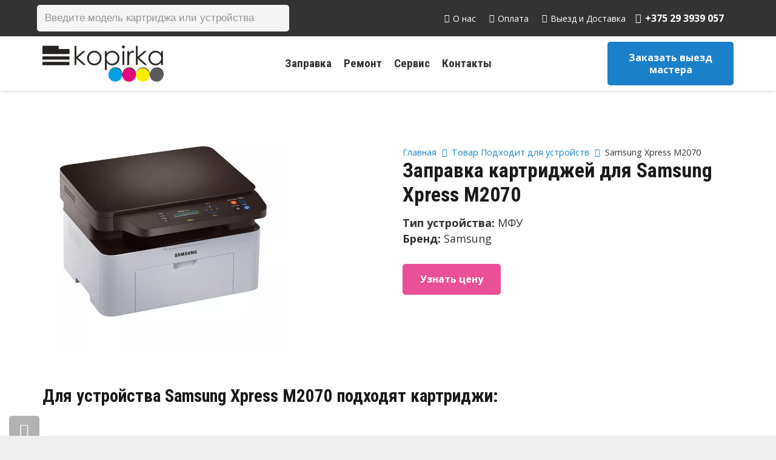

--- FILE ---
content_type: text/html; charset=UTF-8
request_url: https://xn--80apfbsgi.xn--90ais/ustrojstva/samsung-xpress-m2070/
body_size: 31335
content:
<!DOCTYPE HTML>
<html lang="ru-RU">
<head>
	<meta charset="UTF-8">
	
	<!-- This site is optimized with the Yoast SEO plugin v15.3 - https://yoast.com/wordpress/plugins/seo/ -->
	<title>Заправка картриджа для Samsung Xpress M2070</title>
	<meta name="description" content="Заправка картриджа для устройства Samsung Xpress M2070 . Ремонт, обслуживание и расходные материалы." />
	<meta name="robots" content="index, follow, max-snippet:-1, max-image-preview:large, max-video-preview:-1" />
	<link rel="canonical" href="https://xn--80apfbsgi.xn--90ais/ustrojstva/samsung-xpress-m2070/" />
	<meta property="og:locale" content="ru_RU" />
	<meta property="og:type" content="article" />
	<meta property="og:title" content="Заправка картриджа для Samsung Xpress M2070" />
	<meta property="og:description" content="Заправка картриджа для устройства Samsung Xpress M2070 . Ремонт, обслуживание и расходные материалы." />
	<meta property="og:url" content="https://xn--80apfbsgi.xn--90ais/ustrojstva/samsung-xpress-m2070/" />
	<meta property="og:site_name" content="Копирка" />
	<meta name="twitter:card" content="summary_large_image" />
	<!-- / Yoast SEO plugin. -->


<link rel='dns-prefetch' href='//fonts.googleapis.com' />
<link rel='dns-prefetch' href='//s.w.org' />
<link rel="alternate" type="application/rss+xml" title="Копирка &raquo; Лента" href="https://xn--80apfbsgi.xn--90ais/feed/" />
<link rel="alternate" type="application/rss+xml" title="Копирка &raquo; Лента комментариев" href="https://xn--80apfbsgi.xn--90ais/comments/feed/" />
<link rel="alternate" type="application/rss+xml" title="Копирка &raquo; Лента элемента Samsung Xpress M2070 таксономии Подходит для устройств" href="https://xn--80apfbsgi.xn--90ais/ustrojstva/samsung-xpress-m2070/feed/" />
<meta name="viewport" content="width=device-width, initial-scale=1">
<meta name="SKYPE_TOOLBAR" content="SKYPE_TOOLBAR_PARSER_COMPATIBLE">
<meta name="theme-color" content="#f5f5f5">
<meta property="og:title" content="Заправка картриджа для Samsung Xpress M2070">
<meta property="og:url" content="https://xn--80apfbsgi.xn--90ais/ustrojstva/samsung-xpress-m2070/">
<meta property="og:locale" content="ru_RU">
<meta property="og:site_name" content="Копирка">
<meta property="og:type" content="website">
<meta property="og:image" content="https://xn--80apfbsgi.xn--90ais/wp-content/uploads/2020/02/MLT-D111L.jpg" itemprop="image">
<link rel='stylesheet' id='custom-styles-css'  href='https://xn--80apfbsgi.xn--90ais/wp-content/themes/Impreza/css/custom-styles.css?ver=1607427883' type='text/css' media='all' />
<link rel='stylesheet' id='contact-form-7-css'  href='https://xn--80apfbsgi.xn--90ais/wp-content/plugins/contact-form-7/includes/css/styles.css?ver=5.3' type='text/css' media='all' />
<link rel='stylesheet' id='saswp-style-css'  href='https://xn--80apfbsgi.xn--90ais/wp-content/plugins/schema-and-structured-data-for-wp/admin_section/css/saswp-style.min.css?ver=1.9.76' type='text/css' media='all' />
<style id='woocommerce-inline-inline-css' type='text/css'>
.woocommerce form .form-row .required { visibility: visible; }
</style>
<link rel='stylesheet' id='ez-icomoon-css'  href='https://xn--80apfbsgi.xn--90ais/wp-content/plugins/easy-table-of-contents/vendor/icomoon/style.min.css?ver=2.0.11' type='text/css' media='all' />
<link rel='stylesheet' id='ez-toc-css'  href='https://xn--80apfbsgi.xn--90ais/wp-content/plugins/easy-table-of-contents/assets/css/screen.min.css?ver=2.0.11' type='text/css' media='all' />
<style id='ez-toc-inline-css' type='text/css'>
div#ez-toc-container p.ez-toc-title {font-size: 120%;}div#ez-toc-container p.ez-toc-title {font-weight: 500;}div#ez-toc-container ul li {font-size: 95%;}
</style>
<link rel='stylesheet' id='grw-public-main-css-css'  href='https://xn--80apfbsgi.xn--90ais/wp-content/plugins/widget-google-reviews/assets/css/public-main.css?ver=3.6' type='text/css' media='all' />
<link rel='stylesheet' id='dgwt-wcas-style-css'  href='https://xn--80apfbsgi.xn--90ais/wp-content/plugins/ajax-search-for-woocommerce-premium/assets/css/style.min.css?ver=1.25.0' type='text/css' media='all' />
<link rel='stylesheet' id='us-fonts-css'  href='https://fonts.googleapis.com/css?family=Roboto+Condensed%3A700%7COpen+Sans%3A400%2C700&#038;display=swap&#038;ver=4dd47a9a238dfc72f94d5c8dd72231f9' type='text/css' media='all' />
<link rel='stylesheet' id='us-style-css'  href='//xn--80apfbsgi.xn--90ais/wp-content/themes/Impreza/css/style.min.css?ver=7.11' type='text/css' media='all' />
<link rel='stylesheet' id='us-woocommerce-css'  href='//xn--80apfbsgi.xn--90ais/wp-content/themes/Impreza/common/css/plugins/woocommerce.min.css?ver=7.11' type='text/css' media='all' />
<link rel='stylesheet' id='awooc-styles-css'  href='https://xn--80apfbsgi.xn--90ais/wp-content/plugins/art-woocommerce-order-one-click/assets/css/awooc-styles.min.css?ver=2.3.9.1' type='text/css' media='all' />
<!--n2css--><script type='text/javascript' src='//xn--80apfbsgi.xn--90ais/wp-content/themes/Impreza/common/js/jquery/jquery-3.5.1.min.js?ver=3.5.1' id='jquery-core-js'></script>
<script type='text/javascript' src='https://xn--80apfbsgi.xn--90ais/wp-content/plugins/woocommerce/assets/js/jquery-blockui/jquery.blockUI.min.js?ver=2.70' id='jquery-blockui-js'></script>
<script type='text/javascript' defer="defer" src='https://xn--80apfbsgi.xn--90ais/wp-content/plugins/widget-google-reviews/assets/js/public-main.js?ver=3.6' id='grw-public-main-js-js'></script>
<script type='text/javascript' id='awooc-scripts-js-extra'>
/* <![CDATA[ */
var awooc_scripts_ajax = {"url":"https:\/\/xn--80apfbsgi.xn--90ais\/wp-admin\/admin-ajax.php","nonce":"88a2b76ba4"};
var awooc_scripts_translate = {"product_qty":"\u041a\u043e\u043b\u0438\u0447\u0435\u0441\u0442\u0432\u043e: ","product_title":"\u041d\u0430\u0438\u043c\u0435\u043d\u043e\u0432\u0430\u043d\u0438\u0435: ","product_price":"\u0426\u0435\u043d\u0430: ","product_sku":"\u0410\u0440\u0442\u0438\u043a\u0443\u043b: ","product_attr":"\u0410\u0442\u0440\u0438\u0431\u0443\u0442\u044b: ","product_data_title":"\u0418\u043d\u0444\u043e\u0440\u043c\u0430\u0446\u0438\u044f \u043e \u0432\u044b\u0431\u0440\u0430\u043d\u043d\u043e\u043c \u0442\u043e\u0432\u0430\u0440\u0435","title_close":"\u0422\u043a\u043d\u0443\u0442\u044c \u0434\u043b\u044f \u0437\u0430\u043a\u0440\u044b\u0442\u0438\u044f"};
var awooc_scripts_settings = {"mode":"dont_show_add_to_card","popup":{"css":{"width":"100%","maxWidth":"600px","maxHeight":"600px","top":"50%","left":"50%","border":"4px","borderRadius":"4px","cursor":"default","overflowY":"auto","boxShadow":"0px 0px 3px 0px rgba(0, 0, 0, 0.2)","zIndex":"1000000","transform":"translate(-50%, -50%)"},"overlay":{"zIndex":"100000","backgroundColor":"#000","opacity":0.6,"cursor":"wait"},"fadeIn":"400","fadeOut":"400","focusInput":false}};
/* ]]> */
</script>
<script type='text/javascript' src='https://xn--80apfbsgi.xn--90ais/wp-content/plugins/art-woocommerce-order-one-click/assets/js/awooc-scripts.min.js?ver=2.3.9.1' id='awooc-scripts-js'></script>
<link rel="https://api.w.org/" href="https://xn--80apfbsgi.xn--90ais/wp-json/" /><link rel="EditURI" type="application/rsd+xml" title="RSD" href="https://xn--80apfbsgi.xn--90ais/xmlrpc.php?rsd" />
<link rel="wlwmanifest" type="application/wlwmanifest+xml" href="https://xn--80apfbsgi.xn--90ais/wp-includes/wlwmanifest.xml" /> 

<script>readMoreArgs = []</script><script type="text/javascript">
				EXPM_VERSION=2.98;EXPM_AJAX_URL='https://xn--80apfbsgi.xn--90ais/wp-admin/admin-ajax.php';
			function yrmAddEvent(element, eventName, fn) {
				if (element.addEventListener)
					element.addEventListener(eventName, fn, false);
				else if (element.attachEvent)
					element.attachEvent('on' + eventName, fn);
			}
			</script>		<script>
			document.documentElement.className = document.documentElement.className.replace( 'no-js', 'js' );
		</script>
				<style>
			.no-js img.lazyload { display: none; }
			figure.wp-block-image img.lazyloading { min-width: 150px; }
							.lazyload, .lazyloading { opacity: 0; }
				.lazyloaded {
					opacity: 1;
					transition: opacity 400ms;
					transition-delay: 0ms;
				}
					</style>
				<style>
			.dgwt-wcas-ico-magnifier,.dgwt-wcas-ico-magnifier-handler{max-width:20px}.dgwt-wcas-search-wrapp{max-width:600px}		</style>
			<style>
		.w-search.layout_modern .w-search-close {

		}

		.w-search.layout_modern .w-search-close {
			color: rgba(0, 0, 0, 0.5) !important;
		}

		.w-search.layout_modern .dgwt-wcas-close {
			display: none;
		}

		.w-search.layout_modern .dgwt-wcas-preloader {
			right: 20px;
		}

		.w-search.layout_fullscreen .w-form-row-field {
			top: 48px;
		}
	</style>
			<script>
			if ( ! /Android|webOS|iPhone|iPad|iPod|BlackBerry|IEMobile|Opera Mini/i.test( navigator.userAgent ) ) {
				var root = document.getElementsByTagName( 'html' )[ 0 ]
				root.className += " no-touch";
			}
		</script>
			<noscript><style>.woocommerce-product-gallery{ opacity: 1 !important; }</style></noscript>
	<style type="text/css">.recentcomments a{display:inline !important;padding:0 !important;margin:0 !important;}</style><meta name="generator" content="Powered by WPBakery Page Builder - drag and drop page builder for WordPress."/>
<link rel="icon" href="https://xn--80apfbsgi.xn--90ais/wp-content/uploads/2025/08/cropped-kopirka-bel-2.png" sizes="32x32" />
<link rel="icon" href="https://xn--80apfbsgi.xn--90ais/wp-content/uploads/2025/08/cropped-kopirka-bel-2.png" sizes="192x192" />
<link rel="apple-touch-icon" href="https://xn--80apfbsgi.xn--90ais/wp-content/uploads/2025/08/cropped-kopirka-bel-2.png" />
<meta name="msapplication-TileImage" content="https://xn--80apfbsgi.xn--90ais/wp-content/uploads/2025/08/cropped-kopirka-bel-2.png" />
		<style type="text/css" id="wp-custom-css">
			.pswp__bg{
	background: #0000007a !important;
}

.woocommerce-product-gallery > div > figure > div > a > img {
    max-height: 260px !important;
    width: auto;
		height: auto !important
}

@media screen and (max-width: 767px) {
	.rem-side {
    display: none !important;
	}
	ul#menu-sidebar-rem {
			display: none;
	}
}

.awooc-custom-order-button{
	display: inline-block !important;
}

.w-tabs-item {
	padding: 0.8em 1.2em;
}

/*ustroistva*/

.ustroistvo-top-block .w-post-elm.post_custom_field.type_image img {
    max-width: 400px;
}

.ustroistvo-top-block .w-post-elm.post_custom_field.type_text {
	font-size: 18px;
}

.ustroistvo-top-block span.w-post-elm-before {
    font-weight: bold;
}

.ustrojstva-info-master-block .w-iconbox-meta {
    margin-top: 15px;
}

@media screen and (min-width: 768px) {
	.ustroistvo-top-block .w-post-elm.post_custom_field.type_text:first-child {
			margin-top: 80px;
   		margin-bottom: 10px;
	}
	.ustroistvo-top-block .g-breadcrumbs {
    padding-top: 60px;
	}
}

@media screen and (max-width: 768px) {
	.ustroistvo-top-block .w-post-elm.post_custom_field.type_image img {
    max-width: 100% !important;
	}
	.ustroistvo-top-block {
    margin-bottom: 20px !important;
	}
}

/*other*/

.layout_1097 .usg_product_field_1 {
    padding-bottom: 10px;
}

h1.w-post-elm.post_title.entry-title, #products h2, h1, h2, h3, h4, h5, .h-mid {
    text-transform: initial !important;
}

.search .cols_2>div[class*="list"]>* {
    width: 100%;
}

.search .awooc-custom-order-button{
	display:none !important;
}
		</style>
		<noscript><style> .wpb_animate_when_almost_visible { opacity: 1; }</style></noscript>		<style id="us-icon-fonts">@font-face{font-display:block;font-style:normal;font-family:"fontawesome";font-weight:900;src:url("//xn--80apfbsgi.xn--90ais/wp-content/themes/Impreza/fonts/fa-solid-900.woff2?ver=7.11") format("woff2"),url("//xn--80apfbsgi.xn--90ais/wp-content/themes/Impreza/fonts/fa-solid-900.woff?ver=7.11") format("woff")}.fas{font-family:"fontawesome";font-weight:900}@font-face{font-display:block;font-style:normal;font-family:"fontawesome";font-weight:400;src:url("//xn--80apfbsgi.xn--90ais/wp-content/themes/Impreza/fonts/fa-regular-400.woff2?ver=7.11") format("woff2"),url("//xn--80apfbsgi.xn--90ais/wp-content/themes/Impreza/fonts/fa-regular-400.woff?ver=7.11") format("woff")}.far{font-family:"fontawesome";font-weight:400}@font-face{font-display:block;font-style:normal;font-family:"fontawesome";font-weight:300;src:url("//xn--80apfbsgi.xn--90ais/wp-content/themes/Impreza/fonts/fa-light-300.woff2?ver=7.11") format("woff2"),url("//xn--80apfbsgi.xn--90ais/wp-content/themes/Impreza/fonts/fa-light-300.woff?ver=7.11") format("woff")}.fal{font-family:"fontawesome";font-weight:300}@font-face{font-display:block;font-style:normal;font-family:"Font Awesome 5 Duotone";font-weight:900;src:url("//xn--80apfbsgi.xn--90ais/wp-content/themes/Impreza/fonts/fa-duotone-900.woff2?ver=7.11") format("woff2"),url("//xn--80apfbsgi.xn--90ais/wp-content/themes/Impreza/fonts/fa-duotone-900.woff?ver=7.11") format("woff")}.fad{font-family:"Font Awesome 5 Duotone";font-weight:900}.fad{position:relative}.fad:before{position:absolute}.fad:after{opacity:0.4}@font-face{font-display:block;font-style:normal;font-family:"Font Awesome 5 Brands";font-weight:400;src:url("//xn--80apfbsgi.xn--90ais/wp-content/themes/Impreza/fonts/fa-brands-400.woff2?ver=7.11") format("woff2"),url("//xn--80apfbsgi.xn--90ais/wp-content/themes/Impreza/fonts/fa-brands-400.woff?ver=7.11") format("woff")}.fab{font-family:"Font Awesome 5 Brands";font-weight:400}@font-face{font-display:block;font-style:normal;font-family:"Material Icons";font-weight:400;src:url("//xn--80apfbsgi.xn--90ais/wp-content/themes/Impreza/fonts/material-icons.woff2?ver=7.11") format("woff2"),url("//xn--80apfbsgi.xn--90ais/wp-content/themes/Impreza/fonts/material-icons.woff?ver=7.11") format("woff")}.material-icons{font-family:"Material Icons";font-weight:400}</style>
				<style id="us-theme-options-css">.style_phone6-1>*{background-image:url(//xn--80apfbsgi.xn--90ais/wp-content/themes/Impreza/img/phone-6-black-real.png)}.style_phone6-2>*{background-image:url(//xn--80apfbsgi.xn--90ais/wp-content/themes/Impreza/img/phone-6-white-real.png)}.style_phone6-3>*{background-image:url(//xn--80apfbsgi.xn--90ais/wp-content/themes/Impreza/img/phone-6-black-flat.png)}.style_phone6-4>*{background-image:url(//xn--80apfbsgi.xn--90ais/wp-content/themes/Impreza/img/phone-6-white-flat.png)}.leaflet-default-icon-path{background-image:url(//xn--80apfbsgi.xn--90ais/wp-content/themes/Impreza/common/css/vendor/images/marker-icon.png)}html,.l-header .widget,.menu-item-object-us_page_block{font-family:'Open Sans',sans-serif;font-weight:400;font-size:16px;line-height:26px}h1{font-family:'Roboto Condensed',sans-serif;font-weight:700;font-size:2.1rem;line-height:1.2;letter-spacing:0;margin-bottom:0.8rem;text-transform:uppercase}h2{font-family:'Roboto Condensed',sans-serif;font-weight:400;font-size:1.8rem;line-height:1.2;letter-spacing:0;margin-bottom:1rem;text-transform:uppercase}h3{font-family:'Roboto Condensed',sans-serif;font-weight:400;font-size:1.7rem;line-height:1.2;letter-spacing:0;margin-bottom:1.5rem}.woocommerce-Reviews-title,.widgettitle,.comment-reply-title,h4{font-family:'Roboto Condensed',sans-serif;font-weight:400;font-size:1.5rem;line-height:1.2;letter-spacing:0;margin-bottom:1.5rem}h5{font-family:'Roboto Condensed',sans-serif;font-weight:400;font-size:1.4rem;line-height:1.2;letter-spacing:0;margin-bottom:1.5rem}h6{font-family:'Roboto Condensed',sans-serif;font-weight:400;font-size:1.3rem;line-height:1.2;letter-spacing:0;margin-bottom:1.5rem}@media (max-width:767px){html{font-size:15px;line-height:24px}h1{font-size:2.1rem}h1.vc_custom_heading:not([class*="us_custom_"]){font-size:2.1rem!important}h2{font-size:2.0rem}h2.vc_custom_heading:not([class*="us_custom_"]){font-size:2.0rem!important}h3{font-size:1.7rem}h3.vc_custom_heading:not([class*="us_custom_"]){font-size:1.7rem!important}h4,.woocommerce-Reviews-title,.widgettitle,.comment-reply-title{font-size:1.5rem}h4.vc_custom_heading:not([class*="us_custom_"]){font-size:1.5rem!important}h5{font-size:1.4rem}h5.vc_custom_heading:not([class*="us_custom_"]){font-size:1.4rem!important}h6{font-size:1.3rem}h6.vc_custom_heading:not([class*="us_custom_"]){font-size:1.3rem!important}}body{background:#eeeeee}.l-canvas.type_boxed,.l-canvas.type_boxed .l-subheader,.l-canvas.type_boxed~.l-footer{max-width:1300px}.l-subheader-h,.l-section-h,.l-main .aligncenter,.w-tabs-section-content-h{max-width:1140px}.post-password-form{max-width:calc(1140px + 5rem)}@media screen and (max-width:1220px){.l-main .aligncenter{max-width:calc(100vw - 5rem)}}.wpb_text_column:not(:last-child){margin-bottom:0.8rem}@media (max-width:767px){.l-canvas{overflow:hidden}.g-cols.reversed{flex-direction:column-reverse}.g-cols>div:not([class*=" vc_col-"]){width:100%;margin:0 0 1.5rem}.g-cols.type_boxes>div,.g-cols.reversed>div:first-child,.g-cols:not(.reversed)>div:last-child,.g-cols>div.has-fill{margin-bottom:0}.g-cols.type_default>.wpb_column.stretched{margin-left:-1rem;margin-right:-1rem;width:auto}.g-cols.type_boxes>.wpb_column.stretched{margin-left:-2.5rem;margin-right:-2.5rem;width:auto}.align_center_xs,.align_center_xs .w-socials{text-align:center}.align_center_xs .w-hwrapper>*{margin:0.5rem 0;width:100%}}@media (min-width:768px){.l-section.for_sidebar.at_left>div>.g-cols{flex-direction:row-reverse}.vc_column-inner.type_sticky>.wpb_wrapper{position:-webkit-sticky;position:sticky}}@media screen and (min-width:1220px){.g-cols.type_default>.wpb_column.stretched:first-of-type{margin-left:calc(570px + 1.5rem - 50vw)}.g-cols.type_default>.wpb_column.stretched:last-of-type{margin-right:calc(570px + 1.5rem - 50vw)}.g-cols.type_boxes>.wpb_column.stretched:first-of-type{margin-left:calc(570px - 50vw)}.g-cols.type_boxes>.wpb_column.stretched:last-of-type{margin-right:calc(570px - 50vw)}}button[type="submit"]:not(.w-btn),input[type="submit"]{font-size:16px;line-height:1.2!important;font-weight:700;font-style:normal;text-transform:none;letter-spacing:0em;border-radius:0.3em;padding:1em 1.8em;box-shadow:0 0em 0em rgba(0,0,0,0.2);background:#e95095;border-color:transparent;color:#ffffff!important}button[type="submit"]:not(.w-btn):before,input[type="submit"]{border-width:0px}.no-touch button[type="submit"]:not(.w-btn):hover,.no-touch input[type="submit"]:hover{box-shadow:0 0em 0em rgba(0,0,0,0.2);background:#1a80c9;border-color:transparent;color:#ffffff!important}.us-nav-style_1>*,.navstyle_1>.owl-nav div,.us-btn-style_1{font-family:'Open Sans',sans-serif;font-size:16px;line-height:1.2!important;font-weight:700;font-style:normal;text-transform:none;letter-spacing:0em;border-radius:0.3em;padding:1em 1.8em;background:#e95095;border-color:transparent;color:#ffffff!important;box-shadow:0 0em 0em rgba(0,0,0,0.2)}.us-nav-style_1>*:before,.navstyle_1>.owl-nav div:before,.us-btn-style_1:before{border-width:0px}.us-nav-style_1>span.current,.no-touch .us-nav-style_1>a:hover,.no-touch .navstyle_1>.owl-nav div:hover,.no-touch .us-btn-style_1:hover{box-shadow:0 0em 0em rgba(0,0,0,0.2);background:#1a80c9;border-color:transparent;color:#ffffff!important}.us-nav-style_1>*{min-width:calc(1.2em + 2 * 1em)}.woocommerce .button.alt,.woocommerce .button.checkout,.woocommerce .button.add_to_cart_button,.us-nav-style_3>*,.navstyle_3>.owl-nav div,.us-btn-style_3{font-family:'Open Sans',sans-serif;font-size:16px;line-height:1.26!important;font-weight:700;font-style:normal;text-transform:none;letter-spacing:0em;border-radius:0.3em;padding:1em 1.4em;background:#1a80c9;border-color:transparent;color:#ffffff!important;box-shadow:0 0em 0em rgba(0,0,0,0.2)}.woocommerce .button.alt:before,.woocommerce .button.checkout:before,.woocommerce .button.add_to_cart_button:before,.us-nav-style_3>*:before,.navstyle_3>.owl-nav div:before,.us-btn-style_3:before{border-width:0px}.no-touch .woocommerce .button.alt:hover,.no-touch .woocommerce .button.checkout:hover,.no-touch .woocommerce .button.add_to_cart_button:hover,.us-nav-style_3>span.current,.no-touch .us-nav-style_3>a:hover,.no-touch .navstyle_3>.owl-nav div:hover,.no-touch .us-btn-style_3:hover{box-shadow:0 0em 0em rgba(0,0,0,0.2);background:#e85195;border-color:transparent;color:#ffffff!important}.us-nav-style_3>*{min-width:calc(1.26em + 2 * 1em)}.woocommerce .button,.woocommerce .actions .button,.us-nav-style_2>*,.navstyle_2>.owl-nav div,.us-btn-style_2{font-family:'Open Sans',sans-serif;font-size:16px;line-height:1.2!important;font-weight:700;font-style:normal;text-transform:none;letter-spacing:0em;border-radius:0.3em;padding:0.8em 1.8em;background:#e8e8e8;border-color:transparent;color:#333333!important;box-shadow:0 0em 0em rgba(0,0,0,0.2)}.woocommerce .button:before,.woocommerce .actions .button:before,.us-nav-style_2>*:before,.navstyle_2>.owl-nav div:before,.us-btn-style_2:before{border-width:0px}.no-touch .woocommerce .button:hover,.no-touch .woocommerce .actions .button:hover,.us-nav-style_2>span.current,.no-touch .us-nav-style_2>a:hover,.no-touch .navstyle_2>.owl-nav div:hover,.no-touch .us-btn-style_2:hover{box-shadow:0 0em 0em rgba(0,0,0,0.2);background:#333333;border-color:transparent;color:#ffffff!important}.us-nav-style_2>*{min-width:calc(1.2em + 2 * 0.8em)}.w-filter.state_desktop.style_drop_default .w-filter-item-title,.select2-selection,select,textarea,input:not([type="submit"]),.w-form-checkbox,.w-form-radio{font-size:1rem;font-weight:400;letter-spacing:0em;border-width:0px;border-radius:0.3rem;background:#f5f5f5;border-color:#e8e8e8;color:#333333;box-shadow:0px 1px 0px 0px rgba(0,0,0,0.08) inset}body .select2-dropdown{background:#f5f5f5;color:#333333}.w-filter.state_desktop.style_drop_default .w-filter-item-title,.select2-selection,select,input:not([type="submit"]){min-height:2.8rem;line-height:2.8rem;padding:0 0.8rem}select{height:2.8rem}textarea{padding:calc(2.8rem/2 + 0px - 0.7em) 0.8rem}.w-filter.state_desktop.style_drop_default .w-filter-item-title:focus,.select2-container--open .select2-selection,select:focus,textarea:focus,input:not([type="submit"]):focus,input:focus + .w-form-checkbox,input:focus + .w-form-radio{box-shadow:0px 0px 0px 2px #e95095}.woocommerce-ordering:after,.woocommerce-select:after,.widget_product_search form:after,.w-filter-item[data-ui_type="dropdown"] .w-filter-item-values:after,.w-filter.state_desktop.style_drop_default .w-filter-item-title:after,.w-order-select:after,.select2-selection__arrow:after,.w-search-form-btn,.widget_search form:after,.w-form-row-field:after{font-size:1rem;margin:0 0.8rem;color:#333333}.w-form-row-field>i{font-size:1rem;top:calc(2.8rem/2);margin:0px;padding:0 0.8rem;color:#333333}.w-form-row.with_icon input,.w-form-row.with_icon textarea,.w-form-row.with_icon select{padding-left:calc(1.8em + 0.8rem)}.w-form-row.move_label .w-form-row-label{font-size:1rem;top:calc(2.8rem/2 + 0px - 0.7em);margin:0 0.8rem;background-color:#f5f5f5;color:#333333}.w-form-row.with_icon.move_label .w-form-row-label{margin-left:calc(1.6em + 0.8rem)}a,button,input[type="submit"],.ui-slider-handle{outline:none!important}.w-toplink,.w-header-show{background:rgba(0,0,0,0.3)}body{-webkit-tap-highlight-color:rgba(233,80,149,0.2)}.has-content-bg-background-color,body.us_iframe,.l-preloader,.l-canvas,.l-footer,.l-popup-box-content,.l-cookie,.g-filters.style_1 .g-filters-item.active,.w-filter.state_mobile .w-filter-list,.w-filter.state_desktop[class*="style_drop_"] .w-filter-item-values,.w-pricing-item-h,.w-tabs.style_default .w-tabs-item.active,.no-touch .w-tabs.style_default .w-tabs-item.active:hover,.w-tabs.style_modern .w-tabs-item:after,.w-tabs.style_timeline .w-tabs-item,.w-tabs.style_timeline .w-tabs-section-header-h,.leaflet-popup-content-wrapper,.leaflet-popup-tip,.w-cart-dropdown,.woocommerce-tabs .tabs li.active,.no-touch .woocommerce-tabs .tabs li.active:hover,.woocommerce .comment-respond,.woocommerce .shipping-calculator-form,.woocommerce #payment .payment_box,.select2-dropdown,.wpml-ls-statics-footer{background:#ffffff}.woocommerce #payment .payment_methods li>input:checked + label,.woocommerce .blockUI.blockOverlay{background:#ffffff!important}.has-content-bg-color,.w-iconbox.style_circle.color_contrast .w-iconbox-icon{color:#ffffff}.has-content-bg-alt-background-color,.w-actionbox.color_light,.g-filters.style_1,.g-filters.style_2 .g-filters-item.active,.w-filter.state_desktop.style_switch_default .w-filter-item-value.selected,.w-flipbox-front,.w-grid-none,.w-ibanner,.w-iconbox.style_circle.color_light .w-iconbox-icon,.w-pricing.style_simple .w-pricing-item-header,.w-pricing.style_cards .w-pricing-item-header,.w-pricing.style_flat .w-pricing-item-h,.w-progbar-bar,.w-progbar.style_3 .w-progbar-bar:before,.w-progbar.style_3 .w-progbar-bar-count,.w-socials.style_solid .w-socials-item-link,.w-tabs.style_default .w-tabs-list,.w-tabs.style_timeline.zephyr .w-tabs-item,.w-tabs.style_timeline.zephyr .w-tabs-section-header-h,.no-touch .l-main .widget_nav_menu a:hover,.no-touch .navstyle_circle.navpos_outside>.owl-nav div:hover,.no-touch .navstyle_block.navpos_outside>.owl-nav div:hover,.woocommerce .quantity .plus,.woocommerce .quantity .minus,.woocommerce-tabs .tabs,.woocommerce .cart_totals,.woocommerce-checkout #order_review,.woocommerce-table--order-details,.woocommerce ul.order_details,.widget_layered_nav li a:before,.smile-icon-timeline-wrap .timeline-wrapper .timeline-block,.smile-icon-timeline-wrap .timeline-feature-item.feat-item,.wpml-ls-legacy-dropdown a,.wpml-ls-legacy-dropdown-click a,.tablepress .row-hover tr:hover td{background:#f5f5f5}.timeline-wrapper .timeline-post-right .ult-timeline-arrow l,.timeline-wrapper .timeline-post-left .ult-timeline-arrow l,.timeline-feature-item.feat-item .ult-timeline-arrow l{border-color:#f5f5f5}.has-content-bg-alt-color{color:#f5f5f5}hr,td,th,.l-section,.vc_column_container,.vc_column-inner,.w-comments .children,.w-image,.w-pricing-item-h,.w-profile,.w-sharing-item,.w-tabs-list,.w-tabs-section,.widget_calendar #calendar_wrap,.l-main .widget_nav_menu .menu,.l-main .widget_nav_menu .menu-item a,.woocommerce .commentlist .comment-text,.widget_price_filter .ui-slider-handle,.w-post-elm.attributes.display_table>div>*,.smile-icon-timeline-wrap .timeline-line{border-color:#e8e8e8}.has-content-border-color,.w-separator.color_border,.w-iconbox.color_light .w-iconbox-icon{color:#e8e8e8}.has-content-border-background-color,.w-flipbox-back,.w-iconbox.style_circle.color_light .w-iconbox-icon,.no-touch .woocommerce .quantity .plus:hover,.no-touch .woocommerce .quantity .minus:hover,.no-touch .woocommerce #payment .payment_methods li>label:hover,.widget_price_filter .ui-slider:before,.no-touch .wpml-ls-sub-menu a:hover{background:#e8e8e8}.w-iconbox.style_outlined.color_light .w-iconbox-icon,.w-socials.style_outlined .w-socials-item-link,.pagination>:not(.custom)>.page-numbers{box-shadow:0 0 0 2px #e8e8e8 inset}.has-content-heading-color,.l-cookie,h1,h2,h3,h4,h5,h6,.woocommerce .product .price,.w-counter.color_heading .w-counter-value{color:#1a1a1a}.has-content-heading-background-color,.w-progbar.color_heading .w-progbar-bar-h{background:#1a1a1a}.l-canvas,.l-footer,.l-popup-box-content,.w-ibanner,.w-filter.state_mobile .w-filter-list,.w-filter.state_desktop[class*="style_drop_"] .w-filter-item-values,.w-iconbox.color_light.style_circle .w-iconbox-icon,.w-tabs.style_timeline .w-tabs-item,.w-tabs.style_timeline .w-tabs-section-header-h,.leaflet-popup-content-wrapper,.leaflet-popup-tip,.w-cart-dropdown,.woocommerce .comment-respond,.select2-dropdown,.has-content-text-color{color:#333333}.has-content-text-background-color,.w-iconbox.style_circle.color_contrast .w-iconbox-icon,.w-scroller-dot span{background:#333333}.w-iconbox.style_outlined.color_contrast .w-iconbox-icon{box-shadow:0 0 0 2px #333333 inset}.w-scroller-dot span{box-shadow:0 0 0 2px #333333}a{color:#1a80c9}.no-touch a:hover,.no-touch .tablepress .sorting:hover,.no-touch .post_navigation.layout_simple a:hover .post_navigation-item-title{color:#1a80c9}.no-touch .w-cart-dropdown a:not(.button):hover{color:#1a80c9!important}.has-content-primary-color,.g-preloader,.l-main .w-contacts-item:before,.w-counter.color_primary .w-counter-value,.g-filters.style_1 .g-filters-item.active,.g-filters.style_3 .g-filters-item.active,.w-filter.state_desktop.style_switch_trendy .w-filter-item-value.selected,.w-iconbox.color_primary .w-iconbox-icon,.w-post-elm .w-post-slider-trigger:hover,.w-separator.color_primary,.w-sharing.type_outlined.color_primary .w-sharing-item,.no-touch .w-sharing.type_simple.color_primary .w-sharing-item:hover i,.w-tabs.style_default .w-tabs-item.active,.w-tabs.style_trendy .w-tabs-item.active,.w-tabs-section.active:not(.has_text_color) .w-tabs-section-header,.tablepress .sorting_asc,.tablepress .sorting_desc,.price>ins,.star-rating span:before,.woocommerce-tabs .tabs li.active,.no-touch .woocommerce-tabs .tabs li.active:hover,.woocommerce #payment .payment_methods li>input:checked + label,.highlight_primary{color:#e95095}.has-content-primary-background-color,.l-section.color_primary,.us-btn-style_badge,.no-touch .post_navigation.layout_sided a:hover .post_navigation-item-arrow,.highlight_primary_bg,.w-actionbox.color_primary,.no-touch .g-filters.style_1 .g-filters-item:hover,.no-touch .g-filters.style_2 .g-filters-item:hover,.no-touch .w-filter.state_desktop.style_switch_default .w-filter-item-value:hover,.bypostauthor>.w-comments-item-meta .w-comments-item-author span,.w-filter-opener:not(.w-btn) span:after,.w-grid .with_quote_icon,.w-iconbox.style_circle.color_primary .w-iconbox-icon,.no-touch .w-iconbox.style_circle .w-iconbox-icon:before,.no-touch .w-iconbox.style_outlined .w-iconbox-icon:before,.no-touch .w-person-links-item:before,.w-pricing.style_simple .type_featured .w-pricing-item-header,.w-pricing.style_cards .type_featured .w-pricing-item-header,.w-pricing.style_flat .type_featured .w-pricing-item-h,.w-progbar.color_primary .w-progbar-bar-h,.w-sharing.type_solid.color_primary .w-sharing-item,.w-sharing.type_fixed.color_primary .w-sharing-item,.w-sharing.type_outlined.color_primary .w-sharing-item:before,.no-touch .w-sharing-tooltip .w-sharing-item:hover,.w-socials-item-link-hover,.w-tabs-list-bar,.w-tabs.style_modern .w-tabs-list,.w-tabs.style_timeline .w-tabs-item:before,.w-tabs.style_timeline .w-tabs-section-header-h:before,.no-touch .w-header-show:hover,.no-touch .w-toplink.active:hover,.no-touch .pagination>:not(.custom)>.page-numbers:before,.pagination>:not(.custom)>.page-numbers.current,.l-main .widget_nav_menu .menu-item.current-menu-item>a,.rsThumb.rsNavSelected,p.demo_store,.woocommerce .onsale,.widget_price_filter .ui-slider-range,.widget_layered_nav li.chosen a:before,.select2-results__option--highlighted{background:linear-gradient(135deg,#e95095,#1a80c9)}.w-tabs.style_default .w-tabs-item.active,.woocommerce-product-gallery li img,.woocommerce-tabs .tabs li.active,.no-touch .woocommerce-tabs .tabs li.active:hover,.owl-dot.active span,.rsBullet.rsNavSelected span{border-color:#e95095}.w-iconbox.color_primary.style_outlined .w-iconbox-icon,.w-sharing.type_outlined.color_primary .w-sharing-item,.w-tabs.style_timeline .w-tabs-item,.w-tabs.style_timeline .w-tabs-section-header-h{box-shadow:0 0 0 2px #e95095 inset}.w-iconbox.color_primary.style_default .w-iconbox-icon i:not(.fad){background:linear-gradient(135deg,#e95095,#1a80c9);-webkit-background-clip:text;-webkit-text-fill-color:transparent}.has-content-secondary-color,.w-counter.color_secondary .w-counter-value,.w-iconbox.color_secondary .w-iconbox-icon,.w-separator.color_secondary,.w-sharing.type_outlined.color_secondary .w-sharing-item,.no-touch .w-sharing.type_simple.color_secondary .w-sharing-item:hover i,.highlight_secondary{color:#1a80c9}.has-content-secondary-background-color,.l-section.color_secondary,.w-actionbox.color_secondary,.no-touch .us-btn-style_badge:hover,.w-iconbox.style_circle.color_secondary .w-iconbox-icon,.w-progbar.color_secondary .w-progbar-bar-h,.w-sharing.type_solid.color_secondary .w-sharing-item,.w-sharing.type_fixed.color_secondary .w-sharing-item,.w-sharing.type_outlined.color_secondary .w-sharing-item:before,.highlight_secondary_bg{background:linear-gradient(135deg,#1a80c9,#e95095)}.w-iconbox.color_secondary.style_outlined .w-iconbox-icon,.w-sharing.type_outlined.color_secondary .w-sharing-item{box-shadow:0 0 0 2px #1a80c9 inset}.w-iconbox.color_secondary.style_default .w-iconbox-icon i:not(.fad){background:linear-gradient(135deg,#1a80c9,#e95095);-webkit-background-clip:text;-webkit-text-fill-color:transparent}.has-content-faded-color,blockquote:before,.w-form-row-description,.l-main .post-author-website,.l-main .w-profile-link.for_logout,.l-main .widget_tag_cloud,.l-main .widget_product_tag_cloud,.highlight_faded{color:#999999}.has-content-faded-background-color{background:#999999}.l-section.color_alternate,.color_alternate .g-filters.style_1 .g-filters-item.active,.color_alternate .w-pricing-item-h,.color_alternate .w-tabs.style_default .w-tabs-item.active,.color_alternate .w-tabs.style_modern .w-tabs-item:after,.no-touch .color_alternate .w-tabs.style_default .w-tabs-item.active:hover,.color_alternate .w-tabs.style_timeline .w-tabs-item,.color_alternate .w-tabs.style_timeline .w-tabs-section-header-h{background:#f5f5f5}.color_alternate .w-iconbox.style_circle.color_contrast .w-iconbox-icon{color:#f5f5f5}.color_alternate input:not([type="submit"]),.color_alternate textarea,.color_alternate select,.color_alternate .w-form-checkbox,.color_alternate .w-form-radio,.color_alternate .move_label .w-form-row-label,.color_alternate .g-filters.style_1,.color_alternate .g-filters.style_2 .g-filters-item.active,.color_alternate .w-filter.state_desktop.style_switch_default .w-filter-item-value.selected,.color_alternate .w-grid-none,.color_alternate .w-iconbox.style_circle.color_light .w-iconbox-icon,.color_alternate .w-pricing.style_simple .w-pricing-item-header,.color_alternate .w-pricing.style_cards .w-pricing-item-header,.color_alternate .w-pricing.style_flat .w-pricing-item-h,.color_alternate .w-progbar-bar,.color_alternate .w-socials.style_solid .w-socials-item-link,.color_alternate .w-tabs.style_default .w-tabs-list,.color_alternate .ginput_container_creditcard{background:#ffffff}.l-section.color_alternate,.color_alternate td,.color_alternate th,.color_alternate .vc_column_container,.color_alternate .vc_column-inner,.color_alternate .w-comments .children,.color_alternate .w-image,.color_alternate .w-pricing-item-h,.color_alternate .w-profile,.color_alternate .w-sharing-item,.color_alternate .w-tabs-list,.color_alternate .w-tabs-section{border-color:#dddddd}.color_alternate .w-separator.color_border,.color_alternate .w-iconbox.color_light .w-iconbox-icon{color:#dddddd}.color_alternate .w-iconbox.style_circle.color_light .w-iconbox-icon{background:#dddddd}.color_alternate .w-iconbox.style_outlined.color_light .w-iconbox-icon,.color_alternate .w-socials.style_outlined .w-socials-item-link,.color_alternate .pagination>:not(.custom)>.page-numbers{box-shadow:0 0 0 2px #dddddd inset}.l-section.color_alternate h1,.l-section.color_alternate h2,.l-section.color_alternate h3,.l-section.color_alternate h4,.l-section.color_alternate h5,.l-section.color_alternate h6,.color_alternate .w-counter.color_heading .w-counter-value{color:#1a1a1a}.color_alternate .w-progbar.color_heading .w-progbar-bar-h{background:#1a1a1a}.l-section.color_alternate,.color_alternate .w-iconbox.color_contrast .w-iconbox-icon,.color_alternate .w-iconbox.color_light.style_circle .w-iconbox-icon,.color_alternate .w-tabs.style_timeline .w-tabs-item,.color_alternate .w-tabs.style_timeline .w-tabs-section-header-h{color:#333333}.color_alternate .w-iconbox.style_circle.color_contrast .w-iconbox-icon{background:#333333}.color_alternate .w-iconbox.style_outlined.color_contrast .w-iconbox-icon{box-shadow:0 0 0 2px #333333 inset}.color_alternate a{color:#1a80c9}.no-touch .color_alternate a:hover{color:#1a80c9}.color_alternate .highlight_primary,.l-main .color_alternate .w-contacts-item:before,.color_alternate .w-counter.color_primary .w-counter-value,.color_alternate .g-preloader,.color_alternate .g-filters.style_1 .g-filters-item.active,.color_alternate .g-filters.style_3 .g-filters-item.active,.color_alternate .w-filter.state_desktop.style_switch_trendy .w-filter-item-value.selected,.color_alternate .w-iconbox.color_primary .w-iconbox-icon,.color_alternate .w-separator.color_primary,.color_alternate .w-tabs.style_default .w-tabs-item.active,.color_alternate .w-tabs.style_trendy .w-tabs-item.active,.color_alternate .w-tabs-section.active:not(.has_text_color) .w-tabs-section-header{color:#e95095}.color_alternate .highlight_primary_bg,.color_alternate .w-actionbox.color_primary,.no-touch .color_alternate .g-filters.style_1 .g-filters-item:hover,.no-touch .color_alternate .g-filters.style_2 .g-filters-item:hover,.no-touch .color_alternate .w-filter.state_desktop.style_switch_default .w-filter-item-value:hover,.color_alternate .w-iconbox.style_circle.color_primary .w-iconbox-icon,.no-touch .color_alternate .w-iconbox.style_circle .w-iconbox-icon:before,.no-touch .color_alternate .w-iconbox.style_outlined .w-iconbox-icon:before,.color_alternate .w-pricing.style_simple .type_featured .w-pricing-item-header,.color_alternate .w-pricing.style_cards .type_featured .w-pricing-item-header,.color_alternate .w-pricing.style_flat .type_featured .w-pricing-item-h,.color_alternate .w-progbar.color_primary .w-progbar-bar-h,.color_alternate .w-tabs.style_modern .w-tabs-list,.color_alternate .w-tabs.style_trendy .w-tabs-item:after,.color_alternate .w-tabs.style_timeline .w-tabs-item:before,.color_alternate .w-tabs.style_timeline .w-tabs-section-header-h:before,.no-touch .color_alternate .pagination>:not(.custom)>.page-numbers:before,.color_alternate .pagination>:not(.custom)>.page-numbers.current{background:linear-gradient(135deg,#e95095,#1a80c9)}.color_alternate .w-tabs.style_default .w-tabs-item.active,.no-touch .color_alternate .w-tabs.style_default .w-tabs-item.active:hover{border-color:#e95095}.color_alternate .w-iconbox.color_primary.style_outlined .w-iconbox-icon,.color_alternate .w-tabs.style_timeline .w-tabs-item,.color_alternate .w-tabs.style_timeline .w-tabs-section-header-h{box-shadow:0 0 0 2px #e95095 inset}.color_alternate .highlight_secondary,.color_alternate .w-counter.color_secondary .w-counter-value,.color_alternate .w-iconbox.color_secondary .w-iconbox-icon,.color_alternate .w-separator.color_secondary{color:#1a80c9}.color_alternate .highlight_secondary_bg,.color_alternate .w-actionbox.color_secondary,.color_alternate .w-iconbox.style_circle.color_secondary .w-iconbox-icon,.color_alternate .w-progbar.color_secondary .w-progbar-bar-h{background:linear-gradient(135deg,#1a80c9,#e95095)}.color_alternate .w-iconbox.color_secondary.style_outlined .w-iconbox-icon{box-shadow:0 0 0 2px #1a80c9 inset}.color_alternate .highlight_faded,.color_alternate .w-profile-link.for_logout{color:#999999}.color_footer-top{background:#1a1a1a}.color_footer-top input:not([type="submit"]),.color_footer-top textarea,.color_footer-top select,.color_footer-top .w-form-checkbox,.color_footer-top .w-form-radio,.color_footer-top .w-form-row.move_label .w-form-row-label,.color_footer-top .w-socials.style_solid .w-socials-item-link{background:#222222}.color_footer-top input:not([type="submit"]),.color_footer-top textarea,.color_footer-top select,.color_footer-top .w-form-checkbox,.color_footer-top .w-form-radio,.color_footer-top,.color_footer-top td,.color_footer-top th,.color_footer-top .vc_column_container,.color_footer-top .vc_column-inner,.color_footer-top .w-image,.color_footer-top .w-pricing-item-h,.color_footer-top .w-profile,.color_footer-top .w-sharing-item,.color_footer-top .w-tabs-list,.color_footer-top .w-tabs-section{border-color:#282828}.color_footer-top .w-separator.color_border{color:#282828}.color_footer-top .w-socials.style_outlined .w-socials-item-link{box-shadow:0 0 0 2px #282828 inset}.color_footer-top{color:#bbbbbb}.color_footer-top a{color:#ffffff}.no-touch .color_footer-top a:hover{color:#e95095}.color_footer-bottom{background:#222222}.color_footer-bottom input:not([type="submit"]),.color_footer-bottom textarea,.color_footer-bottom select,.color_footer-bottom .w-form-checkbox,.color_footer-bottom .w-form-radio,.color_footer-bottom .w-form-row.move_label .w-form-row-label,.color_footer-bottom .w-socials.style_solid .w-socials-item-link{background:#1a1a1a}.color_footer-bottom input:not([type="submit"]),.color_footer-bottom textarea,.color_footer-bottom select,.color_footer-bottom .w-form-checkbox,.color_footer-bottom .w-form-radio,.color_footer-bottom,.color_footer-bottom td,.color_footer-bottom th,.color_footer-bottom .vc_column_container,.color_footer-bottom .vc_column-inner,.color_footer-bottom .w-image,.color_footer-bottom .w-pricing-item-h,.color_footer-bottom .w-profile,.color_footer-bottom .w-sharing-item,.color_footer-bottom .w-tabs-list,.color_footer-bottom .w-tabs-section{border-color:#333333}.color_footer-bottom .w-separator.color_border{color:#333333}.color_footer-bottom .w-socials.style_outlined .w-socials-item-link{box-shadow:0 0 0 2px #333333 inset}.color_footer-bottom{color:#999999}.color_footer-bottom a{color:#cccccc}.no-touch .color_footer-bottom a:hover{color:#e95095}.color_alternate input:not([type="submit"]),.color_alternate textarea,.color_alternate select,.color_alternate .w-form-checkbox,.color_alternate .w-form-radio,.color_alternate .w-form-row-field>i,.color_alternate .w-form-row-field:after,.color_alternate .widget_search form:after,.color_footer-top input:not([type="submit"]),.color_footer-top textarea,.color_footer-top select,.color_footer-top .w-form-checkbox,.color_footer-top .w-form-radio,.color_footer-top .w-form-row-field>i,.color_footer-top .w-form-row-field:after,.color_footer-top .widget_search form:after,.color_footer-bottom input:not([type="submit"]),.color_footer-bottom textarea,.color_footer-bottom select,.color_footer-bottom .w-form-checkbox,.color_footer-bottom .w-form-radio,.color_footer-bottom .w-form-row-field>i,.color_footer-bottom .w-form-row-field:after,.color_footer-bottom .widget_search form:after{color:inherit}.woocommerce-product-gallery--columns-4 li{width:25.000%}.header_hor .w-nav.type_desktop .menu-item-140 .w-nav-list.level_2{left:0;right:0;transform-origin:50% 0;padding:8px}.header_hor .w-nav.type_desktop .menu-item-140{position:static}.header_hor .w-nav.type_desktop .menu-item-13375 .w-nav-list.level_2{left:0;right:0;transform-origin:50% 0;padding:2rem}.header_hor .w-nav.type_desktop .menu-item-13375{position:static}</style>
				<style id="us-header-css"> .l-subheader.at_top,.l-subheader.at_top .w-dropdown-list,.l-subheader.at_top .type_mobile .w-nav-list.level_1{background:#333333;color:#ffffff}.no-touch .l-subheader.at_top a:hover,.no-touch .l-header.bg_transparent .l-subheader.at_top .w-dropdown.opened a:hover{color:#e95095}.l-header.bg_transparent:not(.sticky) .l-subheader.at_top{background:rgba(0,0,0,0.2);color:rgba(255,255,255,0.66)}.no-touch .l-header.bg_transparent:not(.sticky) .at_top .w-cart-link:hover,.no-touch .l-header.bg_transparent:not(.sticky) .at_top .w-text a:hover,.no-touch .l-header.bg_transparent:not(.sticky) .at_top .w-html a:hover,.no-touch .l-header.bg_transparent:not(.sticky) .at_top .w-nav>a:hover,.no-touch .l-header.bg_transparent:not(.sticky) .at_top .w-menu a:hover,.no-touch .l-header.bg_transparent:not(.sticky) .at_top .w-search>a:hover,.no-touch .l-header.bg_transparent:not(.sticky) .at_top .w-dropdown a:hover,.no-touch .l-header.bg_transparent:not(.sticky) .at_top .type_desktop .menu-item.level_1:hover>a{color:#e95095}.l-subheader.at_middle,.l-subheader.at_middle .w-dropdown-list,.l-subheader.at_middle .type_mobile .w-nav-list.level_1{background:#ffffff;color:#333333}.no-touch .l-subheader.at_middle a:hover,.no-touch .l-header.bg_transparent .l-subheader.at_middle .w-dropdown.opened a:hover{color:#e95095}.l-header.bg_transparent:not(.sticky) .l-subheader.at_middle{background:transparent;color:#ffffff}.no-touch .l-header.bg_transparent:not(.sticky) .at_middle .w-cart-link:hover,.no-touch .l-header.bg_transparent:not(.sticky) .at_middle .w-text a:hover,.no-touch .l-header.bg_transparent:not(.sticky) .at_middle .w-html a:hover,.no-touch .l-header.bg_transparent:not(.sticky) .at_middle .w-nav>a:hover,.no-touch .l-header.bg_transparent:not(.sticky) .at_middle .w-menu a:hover,.no-touch .l-header.bg_transparent:not(.sticky) .at_middle .w-search>a:hover,.no-touch .l-header.bg_transparent:not(.sticky) .at_middle .w-dropdown a:hover,.no-touch .l-header.bg_transparent:not(.sticky) .at_middle .type_desktop .menu-item.level_1:hover>a{color:#e95095}.l-subheader.at_bottom,.l-subheader.at_bottom .w-dropdown-list,.l-subheader.at_bottom .type_mobile .w-nav-list.level_1{background:#f5f5f5;color:#333333}.no-touch .l-subheader.at_bottom a:hover,.no-touch .l-header.bg_transparent .l-subheader.at_bottom .w-dropdown.opened a:hover{color:#e95095}.l-header.bg_transparent:not(.sticky) .l-subheader.at_bottom{background:transparent;color:#ffffff}.no-touch .l-header.bg_transparent:not(.sticky) .at_bottom .w-cart-link:hover,.no-touch .l-header.bg_transparent:not(.sticky) .at_bottom .w-text a:hover,.no-touch .l-header.bg_transparent:not(.sticky) .at_bottom .w-html a:hover,.no-touch .l-header.bg_transparent:not(.sticky) .at_bottom .w-nav>a:hover,.no-touch .l-header.bg_transparent:not(.sticky) .at_bottom .w-menu a:hover,.no-touch .l-header.bg_transparent:not(.sticky) .at_bottom .w-search>a:hover,.no-touch .l-header.bg_transparent:not(.sticky) .at_bottom .w-dropdown a:hover,.no-touch .l-header.bg_transparent:not(.sticky) .at_bottom .type_desktop .menu-item.level_1:hover>a{color:#e95095}.header_ver .l-header{background:#ffffff;color:#333333}@media (min-width:900px){.hidden_for_default{display:none!important}.l-subheader.at_bottom{display:none}.l-header{position:relative;z-index:111;width:100%}.l-subheader{margin:0 auto}.l-subheader.width_full{padding-left:1.5rem;padding-right:1.5rem}.l-subheader-h{display:flex;align-items:center;position:relative;margin:0 auto;height:inherit}.w-header-show{display:none}.l-header.pos_fixed{position:fixed;left:0}.l-header.pos_fixed:not(.notransition) .l-subheader{transition-property:transform,background,box-shadow,line-height,height;transition-duration:0.3s;transition-timing-function:cubic-bezier(.78,.13,.15,.86)}.header_hor .l-header.sticky_auto_hide{transition:transform 0.3s cubic-bezier(.78,.13,.15,.86) 0.1s}.header_hor .l-header.sticky_auto_hide.down{transform:translateY(-110%)}.l-header.bg_transparent:not(.sticky) .l-subheader{box-shadow:none!important;background:none}.l-header.bg_transparent~.l-main .l-section.width_full.height_auto:first-child>.l-section-h{padding-top:0!important;padding-bottom:0!important}.l-header.pos_static.bg_transparent{position:absolute;left:0}.l-subheader.width_full .l-subheader-h{max-width:none!important}.headerinpos_above .l-header.pos_fixed{overflow:hidden;transition:transform 0.3s;transform:translate3d(0,-100%,0)}.headerinpos_above .l-header.pos_fixed.sticky{overflow:visible;transform:none}.headerinpos_above .l-header.pos_fixed~.l-section>.l-section-h,.headerinpos_above .l-header.pos_fixed~.l-main .l-section:first-of-type>.l-section-h{padding-top:0!important}.l-header.shadow_thin .l-subheader.at_middle,.l-header.shadow_thin .l-subheader.at_bottom,.l-header.shadow_none.sticky .l-subheader.at_middle,.l-header.shadow_none.sticky .l-subheader.at_bottom{box-shadow:0 1px 0 rgba(0,0,0,0.08)}.l-header.shadow_wide .l-subheader.at_middle,.l-header.shadow_wide .l-subheader.at_bottom{box-shadow:0 3px 5px -1px rgba(0,0,0,0.1),0 2px 1px -1px rgba(0,0,0,0.05)}.header_hor .l-subheader-cell>.w-cart{margin-left:0;margin-right:0}.l-header:before{content:'90'}.l-subheader.at_top{line-height:46px;height:46px}.l-header.sticky .l-subheader.at_top{line-height:0px;height:0px;overflow:hidden}.l-subheader.at_middle{line-height:90px;height:90px}.l-header.sticky .l-subheader.at_middle{line-height:90px;height:90px}.l-subheader.at_bottom{line-height:50px;height:50px}.l-header.sticky .l-subheader.at_bottom{line-height:50px;height:50px}.l-subheader.with_centering .l-subheader-cell.at_left,.l-subheader.with_centering .l-subheader-cell.at_right{flex-basis:100px}.l-header.pos_fixed~.l-main>.l-section:first-of-type>.l-section-h,.headerinpos_below .l-header.pos_fixed~.l-main>.l-section:nth-of-type(2)>.l-section-h,.l-header.pos_static.bg_transparent~.l-main>.l-section:first-of-type>.l-section-h{padding-top:136px}.headerinpos_bottom .l-header.pos_fixed~.l-main>.l-section:first-of-type>.l-section-h{padding-bottom:136px}.l-header.bg_transparent~.l-main .l-section.valign_center:first-of-type>.l-section-h{top:-68px}.headerinpos_bottom .l-header.pos_fixed.bg_transparent~.l-main .l-section.valign_center:first-of-type>.l-section-h{top:68px}.menu-item-object-us_page_block{max-height:calc(100vh - 136px)}.l-header.pos_fixed:not(.down)~.l-main .l-section.type_sticky{top:90px}.admin-bar .l-header.pos_fixed:not(.down)~.l-main .l-section.type_sticky{top:122px}.l-header.pos_fixed.sticky:not(.down)~.l-main .l-section.type_sticky:first-of-type>.l-section-h{padding-top:90px}.l-header.pos_fixed~.l-main .vc_column-inner.type_sticky>.wpb_wrapper{top:calc(90px + 4rem)}.l-header.pos_fixed~.l-main .woocommerce .cart-collaterals,.l-header.pos_fixed~.l-main .woocommerce-checkout #order_review{top:90px}.l-header.pos_static.bg_solid~.l-main .l-section.height_full:first-of-type{min-height:calc(100vh - 136px)}.admin-bar .l-header.pos_static.bg_solid~.l-main .l-section.height_full:first-of-type{min-height:calc(100vh - 168px)}.l-header.pos_fixed:not(.sticky_auto_hide)~.l-main .l-section.height_full:not(:first-of-type){min-height:calc(100vh - 90px)}.admin-bar .l-header.pos_fixed:not(.sticky_auto_hide)~.l-main .l-section.height_full:not(:first-of-type){min-height:calc(100vh - 122px)}.headerinpos_below .l-header.pos_fixed:not(.sticky){position:absolute;top:100%}.headerinpos_bottom .l-header.pos_fixed:not(.sticky){position:absolute;bottom:0}.headerinpos_below .l-header.pos_fixed~.l-main>.l-section:first-of-type>.l-section-h,.headerinpos_bottom .l-header.pos_fixed~.l-main>.l-section:first-of-type>.l-section-h{padding-top:0!important}.headerinpos_below .l-header.pos_fixed~.l-main .l-section.height_full:nth-of-type(2){min-height:100vh}.admin-bar.headerinpos_below .l-header.pos_fixed~.l-main .l-section.height_full:nth-of-type(2){min-height:calc(100vh - 32px)}.headerinpos_bottom .l-header.pos_fixed:not(.sticky) .w-cart-dropdown,.headerinpos_bottom .l-header.pos_fixed:not(.sticky) .w-nav.type_desktop .w-nav-list.level_2{bottom:100%;transform-origin:0 100%}.headerinpos_bottom .l-header.pos_fixed:not(.sticky) .w-nav.type_mobile.m_layout_dropdown .w-nav-list.level_1{top:auto;bottom:100%;box-shadow:0 -3px 3px rgba(0,0,0,0.1)}.headerinpos_bottom .l-header.pos_fixed:not(.sticky) .w-nav.type_desktop .w-nav-list.level_3,.headerinpos_bottom .l-header.pos_fixed:not(.sticky) .w-nav.type_desktop .w-nav-list.level_4{top:auto;bottom:0;transform-origin:0 100%}.headerinpos_bottom .l-header.pos_fixed:not(.sticky) .w-dropdown-list{top:auto;bottom:-0.4em;padding-top:0.4em;padding-bottom:2.4em}}@media (min-width:600px) and (max-width:899px){.hidden_for_tablets{display:none!important}.l-header{position:relative;z-index:111;width:100%}.l-subheader{margin:0 auto}.l-subheader.width_full{padding-left:1.5rem;padding-right:1.5rem}.l-subheader-h{display:flex;align-items:center;position:relative;margin:0 auto;height:inherit}.w-header-show{display:none}.l-header.pos_fixed{position:fixed;left:0}.l-header.pos_fixed:not(.notransition) .l-subheader{transition-property:transform,background,box-shadow,line-height,height;transition-duration:0.3s;transition-timing-function:cubic-bezier(.78,.13,.15,.86)}.header_hor .l-header.sticky_auto_hide{transition:transform 0.3s cubic-bezier(.78,.13,.15,.86) 0.1s}.header_hor .l-header.sticky_auto_hide.down{transform:translateY(-110%)}.l-header.bg_transparent:not(.sticky) .l-subheader{box-shadow:none!important;background:none}.l-header.bg_transparent~.l-main .l-section.width_full.height_auto:first-child>.l-section-h{padding-top:0!important;padding-bottom:0!important}.l-header.pos_static.bg_transparent{position:absolute;left:0}.l-subheader.width_full .l-subheader-h{max-width:none!important}.headerinpos_above .l-header.pos_fixed{overflow:hidden;transition:transform 0.3s;transform:translate3d(0,-100%,0)}.headerinpos_above .l-header.pos_fixed.sticky{overflow:visible;transform:none}.headerinpos_above .l-header.pos_fixed~.l-section>.l-section-h,.headerinpos_above .l-header.pos_fixed~.l-main .l-section:first-of-type>.l-section-h{padding-top:0!important}.l-header.shadow_thin .l-subheader.at_middle,.l-header.shadow_thin .l-subheader.at_bottom,.l-header.shadow_none.sticky .l-subheader.at_middle,.l-header.shadow_none.sticky .l-subheader.at_bottom{box-shadow:0 1px 0 rgba(0,0,0,0.08)}.l-header.shadow_wide .l-subheader.at_middle,.l-header.shadow_wide .l-subheader.at_bottom{box-shadow:0 3px 5px -1px rgba(0,0,0,0.1),0 2px 1px -1px rgba(0,0,0,0.05)}.header_hor .l-subheader-cell>.w-cart{margin-left:0;margin-right:0}.l-header:before{content:'90'}.l-subheader.at_top{line-height:40px;height:40px}.l-header.sticky .l-subheader.at_top{line-height:40px;height:40px}.l-subheader.at_middle{line-height:80px;height:80px}.l-header.sticky .l-subheader.at_middle{line-height:0px;height:0px;overflow:hidden}.l-subheader.at_bottom{line-height:50px;height:50px}.l-header.sticky .l-subheader.at_bottom{line-height:50px;height:50px}.l-subheader.with_centering_tablets .l-subheader-cell.at_left,.l-subheader.with_centering_tablets .l-subheader-cell.at_right{flex-basis:100px}.l-header.pos_fixed~.l-main>.l-section:first-of-type>.l-section-h,.headerinpos_below .l-header.pos_fixed~.l-main>.l-section:nth-of-type(2)>.l-section-h,.l-header.pos_static.bg_transparent~.l-main>.l-section:first-of-type>.l-section-h{padding-top:170px}.l-header.bg_transparent~.l-main .l-section.valign_center:first-of-type>.l-section-h{top:-85px}.l-header.pos_fixed~.l-main .l-section.type_sticky{top:90px}.admin-bar .l-header.pos_fixed~.l-main .l-section.type_sticky{top:122px}.l-header.pos_fixed.sticky:not(.down)~.l-main .l-section.type_sticky:first-of-type>.l-section-h{padding-top:90px}.l-header.pos_static.bg_solid~.l-main .l-section.height_full:first-of-type{min-height:calc(100vh - 170px)}.l-header.pos_fixed:not(.sticky_auto_hide)~.l-main .l-section.height_full:not(:first-of-type){min-height:calc(100vh - 90px)}}@media (max-width:599px){.hidden_for_mobiles{display:none!important}.l-subheader.at_bottom{display:none}.l-header{position:relative;z-index:111;width:100%}.l-subheader{margin:0 auto}.l-subheader.width_full{padding-left:1.5rem;padding-right:1.5rem}.l-subheader-h{display:flex;align-items:center;position:relative;margin:0 auto;height:inherit}.w-header-show{display:none}.l-header.pos_fixed{position:fixed;left:0}.l-header.pos_fixed:not(.notransition) .l-subheader{transition-property:transform,background,box-shadow,line-height,height;transition-duration:0.3s;transition-timing-function:cubic-bezier(.78,.13,.15,.86)}.header_hor .l-header.sticky_auto_hide{transition:transform 0.3s cubic-bezier(.78,.13,.15,.86) 0.1s}.header_hor .l-header.sticky_auto_hide.down{transform:translateY(-110%)}.l-header.bg_transparent:not(.sticky) .l-subheader{box-shadow:none!important;background:none}.l-header.bg_transparent~.l-main .l-section.width_full.height_auto:first-child>.l-section-h{padding-top:0!important;padding-bottom:0!important}.l-header.pos_static.bg_transparent{position:absolute;left:0}.l-subheader.width_full .l-subheader-h{max-width:none!important}.headerinpos_above .l-header.pos_fixed{overflow:hidden;transition:transform 0.3s;transform:translate3d(0,-100%,0)}.headerinpos_above .l-header.pos_fixed.sticky{overflow:visible;transform:none}.headerinpos_above .l-header.pos_fixed~.l-section>.l-section-h,.headerinpos_above .l-header.pos_fixed~.l-main .l-section:first-of-type>.l-section-h{padding-top:0!important}.l-header.shadow_thin .l-subheader.at_middle,.l-header.shadow_thin .l-subheader.at_bottom,.l-header.shadow_none.sticky .l-subheader.at_middle,.l-header.shadow_none.sticky .l-subheader.at_bottom{box-shadow:0 1px 0 rgba(0,0,0,0.08)}.l-header.shadow_wide .l-subheader.at_middle,.l-header.shadow_wide .l-subheader.at_bottom{box-shadow:0 3px 5px -1px rgba(0,0,0,0.1),0 2px 1px -1px rgba(0,0,0,0.05)}.header_hor .l-subheader-cell>.w-cart{margin-left:0;margin-right:0}.l-header:before{content:'50'}.l-subheader.at_top{line-height:40px;height:40px}.l-header.sticky .l-subheader.at_top{line-height:0px;height:0px;overflow:hidden}.l-subheader.at_middle{line-height:50px;height:50px}.l-header.sticky .l-subheader.at_middle{line-height:50px;height:50px}.l-subheader.at_bottom{line-height:50px;height:50px}.l-header.sticky .l-subheader.at_bottom{line-height:50px;height:50px}.l-subheader.with_centering_mobiles .l-subheader-cell.at_left,.l-subheader.with_centering_mobiles .l-subheader-cell.at_right{flex-basis:100px}.l-header.pos_fixed~.l-main>.l-section:first-of-type>.l-section-h,.headerinpos_below .l-header.pos_fixed~.l-main>.l-section:nth-of-type(2)>.l-section-h,.l-header.pos_static.bg_transparent~.l-main>.l-section:first-of-type>.l-section-h{padding-top:90px}.l-header.bg_transparent~.l-main .l-section.valign_center:first-of-type>.l-section-h{top:-45px}.l-header.pos_fixed~.l-main .l-section.type_sticky{top:50px}.l-header.pos_fixed.sticky:not(.down)~.l-main .l-section.type_sticky:first-of-type>.l-section-h{padding-top:50px}.l-header.pos_static.bg_solid~.l-main .l-section.height_full:first-of-type{min-height:calc(100vh - 90px)}.l-header.pos_fixed:not(.sticky_auto_hide)~.l-main .l-section.height_full:not(:first-of-type){min-height:calc(100vh - 50px)}}@media (min-width:900px){.ush_image_1{height:60px!important}.l-header.sticky .ush_image_1{height:!important}}@media (min-width:600px) and (max-width:899px){.ush_image_1{height:40px!important}.l-header.sticky .ush_image_1{height:!important}}@media (max-width:599px){.ush_image_1{height:30px!important}.l-header.sticky .ush_image_1{height:!important}}.header_hor .ush_menu_1.type_desktop .menu-item.level_1>a:not(.w-btn){padding-left:10px;padding-right:10px}.header_hor .ush_menu_1.type_desktop .menu-item.level_1>a.w-btn{margin-left:10px;margin-right:10px}.header_ver .ush_menu_1.type_desktop .menu-item.level_1>a:not(.w-btn){padding-top:10px;padding-bottom:10px}.header_ver .ush_menu_1.type_desktop .menu-item.level_1>a.w-btn{margin-top:10px;margin-bottom:10px}.ush_menu_1.type_desktop .menu-item:not(.level_1){font-size:1,1rem}.ush_menu_1.type_mobile .w-nav-anchor.level_1,.ush_menu_1.type_mobile .w-nav-anchor.level_1 + .w-nav-arrow{font-size:1.1rem}.ush_menu_1.type_mobile .w-nav-anchor:not(.level_1),.ush_menu_1.type_mobile .w-nav-anchor:not(.level_1) + .w-nav-arrow{font-size:0.9rem}@media (min-width:900px){.ush_menu_1 .w-nav-icon{font-size:20px}}@media (min-width:600px) and (max-width:899px){.ush_menu_1 .w-nav-icon{font-size:20px}}@media (max-width:599px){.ush_menu_1 .w-nav-icon{font-size:20px}}.ush_menu_1 .w-nav-icon i{border-width:3px}@media screen and (max-width:899px){.w-nav.ush_menu_1>.w-nav-list.level_1{display:none}.ush_menu_1 .w-nav-control{display:block}}.ush_menu_1 .menu-item.level_1>a:not(.w-btn):focus,.no-touch .ush_menu_1 .menu-item.level_1.opened>a:not(.w-btn),.no-touch .ush_menu_1 .menu-item.level_1:hover>a:not(.w-btn){background:transparent;color:#e95095}.ush_menu_1 .menu-item.level_1.current-menu-item>a:not(.w-btn),.ush_menu_1 .menu-item.level_1.current-menu-ancestor>a:not(.w-btn),.ush_menu_1 .menu-item.level_1.current-page-ancestor>a:not(.w-btn){background:transparent;color:#e95095}.l-header.bg_transparent:not(.sticky) .ush_menu_1.type_desktop .menu-item.level_1.current-menu-item>a:not(.w-btn),.l-header.bg_transparent:not(.sticky) .ush_menu_1.type_desktop .menu-item.level_1.current-menu-ancestor>a:not(.w-btn),.l-header.bg_transparent:not(.sticky) .ush_menu_1.type_desktop .menu-item.level_1.current-page-ancestor>a:not(.w-btn){background:transparent;color:#ff6ba9}.ush_menu_1 .w-nav-list:not(.level_1){background:#ffffff;color:#333333}.no-touch .ush_menu_1 .menu-item:not(.level_1)>a:focus,.no-touch .ush_menu_1 .menu-item:not(.level_1):hover>a{background:linear-gradient(135deg,#e95095,#1a80c9);color:#ffffff}.ush_menu_1 .menu-item:not(.level_1).current-menu-item>a,.ush_menu_1 .menu-item:not(.level_1).current-menu-ancestor>a,.ush_menu_1 .menu-item:not(.level_1).current-page-ancestor>a{background:transparent;color:#e95095}.header_hor .ush_menu_2.type_desktop .menu-item.level_1>a:not(.w-btn){padding-left:10px;padding-right:10px}.header_hor .ush_menu_2.type_desktop .menu-item.level_1>a.w-btn{margin-left:10px;margin-right:10px}.header_ver .ush_menu_2.type_desktop .menu-item.level_1>a:not(.w-btn){padding-top:10px;padding-bottom:10px}.header_ver .ush_menu_2.type_desktop .menu-item.level_1>a.w-btn{margin-top:10px;margin-bottom:10px}.ush_menu_2.type_desktop .menu-item:not(.level_1){font-size:1.1rem}.ush_menu_2.type_mobile .w-nav-anchor.level_1,.ush_menu_2.type_mobile .w-nav-anchor.level_1 + .w-nav-arrow{font-size:1.1rem}.ush_menu_2.type_mobile .w-nav-anchor:not(.level_1),.ush_menu_2.type_mobile .w-nav-anchor:not(.level_1) + .w-nav-arrow{font-size:0.9rem}@media (min-width:900px){.ush_menu_2 .w-nav-icon{font-size:20px}}@media (min-width:600px) and (max-width:899px){.ush_menu_2 .w-nav-icon{font-size:20px}}@media (max-width:599px){.ush_menu_2 .w-nav-icon{font-size:20px}}.ush_menu_2 .w-nav-icon i{border-width:3px}@media screen and (max-width:899px){.w-nav.ush_menu_2>.w-nav-list.level_1{display:none}.ush_menu_2 .w-nav-control{display:block}}.ush_menu_2 .menu-item.level_1>a:not(.w-btn):focus,.no-touch .ush_menu_2 .menu-item.level_1.opened>a:not(.w-btn),.no-touch .ush_menu_2 .menu-item.level_1:hover>a:not(.w-btn){background:transparent;color:#e95095}.ush_menu_2 .menu-item.level_1.current-menu-item>a:not(.w-btn),.ush_menu_2 .menu-item.level_1.current-menu-ancestor>a:not(.w-btn),.ush_menu_2 .menu-item.level_1.current-page-ancestor>a:not(.w-btn){background:transparent;color:#e95095}.l-header.bg_transparent:not(.sticky) .ush_menu_2.type_desktop .menu-item.level_1.current-menu-item>a:not(.w-btn),.l-header.bg_transparent:not(.sticky) .ush_menu_2.type_desktop .menu-item.level_1.current-menu-ancestor>a:not(.w-btn),.l-header.bg_transparent:not(.sticky) .ush_menu_2.type_desktop .menu-item.level_1.current-page-ancestor>a:not(.w-btn){background:transparent;color:#ff6ba9}.ush_menu_2 .w-nav-list:not(.level_1){background:#ffffff;color:#333333}.no-touch .ush_menu_2 .menu-item:not(.level_1)>a:focus,.no-touch .ush_menu_2 .menu-item:not(.level_1):hover>a{background:linear-gradient(135deg,#e95095,#1a80c9);color:#ffffff}.ush_menu_2 .menu-item:not(.level_1).current-menu-item>a,.ush_menu_2 .menu-item:not(.level_1).current-menu-ancestor>a,.ush_menu_2 .menu-item:not(.level_1).current-page-ancestor>a{background:transparent;color:#e95095}.ush_search_1 .w-search-form{background:#ffffff;color:#333333}@media (min-width:900px){.ush_search_1.layout_simple{max-width:26rem}.ush_search_1.layout_modern.active{width:26rem}.ush_search_1{font-size:18px}}@media (min-width:600px) and (max-width:899px){.ush_search_1.layout_simple{max-width:13rem}.ush_search_1.layout_modern.active{width:13rem}.ush_search_1{font-size:18px}}@media (max-width:599px){.ush_search_1{font-size:18px}}.ush_search_1{margin-right:0!important}.ush_text_5{font-family:'Open Sans',sans-serif!important;font-size:14px!important}.ush_text_6{font-family:'Open Sans',sans-serif!important;font-size:14px!important}.ush_vwrapper_1{min-width:200px!important}.ush_menu_1{font-family:'Roboto Condensed',sans-serif!important;font-weight:100!important;font-size:1.2rem!important;margin-left:0px!important}.ush_text_2{font-family:'Open Sans',sans-serif!important;font-weight:700!important;font-size:1.0rem!important;margin-left:1rem!important;margin-right:1rem!important}.ush_html_1{width:13rem!important}.ush_html_2{width:13rem!important}.ush_menu_2{font-family:'Roboto Condensed',sans-serif!important;font-weight:100!important;font-size:1.2rem!important}.ush_text_1{font-family:'Open Sans',sans-serif!important;font-size:14px!important}.ush_text_3{font-family:'Open Sans',sans-serif!important;font-size:14px!important}.ush_text_4{font-family:'Open Sans',sans-serif!important;font-size:14px!important}.ush_text_7{font-family:'Open Sans',sans-serif!important;font-size:14px!important}.ush_text_9{font-family:'Open Sans',sans-serif!important;font-weight:700!important;font-size:1.0rem!important;margin-left:1rem!important;margin-right:1rem!important}@media (min-width:600px) and (max-width:899px){.ush_image_1{margin-right:0!important}.ush_text_2{margin-left:10px!important}.ush_text_9{margin-left:10px!important}}@media (max-width:599px){.ush_image_1{margin-right:0!important}.ush_html_1{width:8rem!important}.ush_html_2{width:7rem!important}}</style>
				<style id="us-custom-css"> input.wpcf7-form-control.wpcf7-submit{display:block;margin:0 auto}.wpcf7-form p span.ajax-loader{display:none}input[type="checkbox"],input[type="radio"]{margin-right:0.8rem;margin-top:0.5rem}.textarea-8 .wpcf7-form-control.wpcf7-textarea,.textarea-353 .wpcf7-form-control.wpcf7-textarea{height:5rem;margin-top:5px}#form-dropdown-chkbox:checked~ *.form-dropdown-menu{display:block}#form-dropdown:checked~label i.fas{color:red}.h-xs,.h-small,.h-mid,.h-large,.font{font-family:'Roboto Condensed',sans-serif}.h-xs{font-size:1.2rem}.h-small{font-size:1.4rem;line-height:1.2}.h-mid{font-size:1.6rem;text-transform:uppercase;font-weight:700;line-height:1.2}.hover-shad .vc_column-inner:hover{box-shadow:0 0.1rem 0.2rem rgba(0,0,0,0.1),0 0.33rem 1rem rgba(0,0,0,0.15);transition-duration:0.3s}.hover-shad .vc_column-inner{box-shadow:0 0.03rem 0.06rem rgba(0,0,0,0.1),0 0.1rem 0.3rem rgba(0,0,0,0.1);transition-duration:0.3s}.hover-shad-whitebg .vc_column-inner:hover{box-shadow:0 0.1rem 0.2rem rgba(0,0,0,0.3),0 0.33rem 1rem rgba(0,0,0,0.35);transition-duration:0.3s}.hover-shad-whitebg .vc_column-inner{box-shadow:0 0.03rem 0.06rem rgba(0,0,0,0.3),0 0.1rem 0.3rem rgba(0,0,0,0.3);transition-duration:0.3s}.bw-hover img{transition:filter 0.4s ease-in-out;-webkit-filter:grayscale(99%);filter:grayscale(99%);cursor:pointer}.bw-hover img:hover{filter:grayscale(0%);cursor:pointer}.bw-hover-main .w-grid-item{ cursor:pointer;transition:0.7s}.bw-hover-main .w-grid-item:hover{ transform:scale(1.2);transition:0.7s;cursor:pointer}.w-popup-box-title{font-size:1.6rem;text-align:center}.tabs_center .w-tabs-item-h{justify-content:center}.yrm-content.yrm-content-1.yrm-hide{color:#ffffff!important}.breadcrumb_last{color:#999999!important}ul.sub-menu{font-size:14px}.zapravka-menu #us_grid_2 .w-grid-list{margin:-0.5rem 0.5rem}.w-nav .zapravka-menu a.w-nav-anchor.level_1:hover{background:transparent;color:#1a80c9}#menu-item-610 .menu-item.level_1.current-menu-item>a,#menu-item-610 .menu-item.level_1.current-menu-ancestor>a,#menu-item-610 .menu-item.level_1.current-page-ancestor>a{color:#1a80c9!important}.w-nav .zapravka-menu .menu-item:not(.level_1).current-menu-item>a,.w-nav .zapravka-menu .menu-item.level_1.current-menu-item>a{color:#1a80c9}.w-nav .zapravka-menu .menu-item:not(.level_1).current-menu-item>a:hover{color:#fff}.w-nav .zapravka-menu .menu-item.level_1.current-menu-ancestor>a,.w-nav .zapravka-menu .menu-item.level_1.current-page-ancestor>a{color:#1a80c9!important}li.menu-item{font-weight:bold}.sub-menu li{font-weight:normal}li#menu-item-612{border-right:2px solid #333333;padding-right:1rem}#us_grid_1 .g-loadmore{margin-top:1rem!important}.styled-numbers ol{counter-reset:myCounter;margin-left:0px}.styled-numbers li{list-style:none}.styled-numbers li:before{counter-increment:myCounter;content:counter(myCounter);color:white;background:#1a80c9;display:inline-block;text-align:center;margin:5px 10px 0 0;line-height:40px;width:40px;height:40px}.woocommerce-product-attributes-item__value a{color:#1a80c9}.w-grid.center-menu-items .w-grid-list{justify-content:center}.woocommerce .product_meta{display:inline-grid}.woocommerce-breadcrumb a,.attribute-value a,.product_meta a{color:#1a80c9}.woocommerce-breadcrumb a:hover,.attribute-value a:hover,.product_meta a:hover{color:#e95095}#awooc-custom-order-button{background-color:#1a80c9}#awooc-custom-order-button:hover{background-color:#e95095}.woocommerce .awooc-custom-order-wrap input.wpcf7-form-control.wpcf7-submit{background-color:#1a80c9!important}.woocommerce .awooc-custom-order-wrap input.wpcf7-form-control.wpcf7-submit:hover{background-color:#e95095!important}.w-post-elm.add_to_cart button{display:none}.w-post-elm.add_to_cart .quantity input[type="number"]{height:3.2rem;margin-right:10px}.descript-table{border:none;border-collapse:collapse;font-size:16px}.grecaptcha-badge{display:none}.product .product_meta{display:none}.katb_reset{display:none!important}.katb_input_style input.katb_submit{padding:1.2rem!important}.w-toplink{bottom:3rem!important}.first-dot-separator .w-separator-h::after,.dot-separator .w-separator-h::after{margin-left:0}.last-dot-separator .w-separator-h::after{display:none}.w-iconbox-icon i{vertical-align:top;line-height:inherit;padding-top:3px}.vc_col-sm-4.wpb_column.vc_column_container.has-fill.kp-services{transition:0.5s ease-in-out}.vc_col-sm-4.wpb_column.vc_column_container.has-fill.kp-services:hover{transform:scale(1.05)}@media screen and (max-width:767px){.w-hwrapper.prod-grid_hidden-overflow{overflow:hidden}}</style>
		<!-- Global site tag (gtag.js) - Google Analytics -->
<script async src="https://www.googletagmanager.com/gtag/js?id=UA-160862364-1"></script>
<script>
  window.dataLayer = window.dataLayer || [];
  function gtag(){dataLayer.push(arguments);}
  gtag('js', new Date());

  gtag('config', 'UA-160862364-1');
</script>
<style id="us-design-options-css">.us_custom_49f317a8{font-size:22px!important}.us_custom_a4ebe4e2{padding:1rem!important}.us_custom_eb849559{text-align:center!important}.us_custom_df910aef{color:#1a80c9!important;font-size:0.9rem!important}.us_custom_e3cbe9f3{padding-top:2.5rem!important}.us_custom_1dfdc494{padding:0px!important}.us_custom_8d45c27c{padding-top:0px!important;padding-bottom:0px!important}</style></head>
<body class="archive tax-pa_ustrojstva term-samsung-xpress-m2070 term-6460 wp-embed-responsive l-body Impreza_7.11 us-core_7.11.1 header_hor headerinpos_top state_default theme-Impreza woocommerce woocommerce-page woocommerce-no-js dgwt-wcas-theme-impreza us-woo-cart_standard wpb-js-composer js-comp-ver-6.4.2 vc_responsive"  >

<div class="l-canvas type_wide">
	<header id="page-header" class="l-header pos_static bg_solid shadow_wide id_19"  ><div class="l-subheader at_top"><div class="l-subheader-h"><div class="l-subheader-cell at_left"><div class="w-search ush_search_1 layout_modern"><a class="w-search-open" href="javascript:void(0);" aria-label="Поиск"><i class="fas fa-search"></i></a><div class="w-search-form"><div class="w-form-row for_text"><div class="w-form-row-field"><div  class="dgwt-wcas-search-wrapp dgwt-wcas-has-submit woocommerce dgwt-wcas-style-pirx js-dgwt-wcas-layout-classic dgwt-wcas-layout-classic js-dgwt-wcas-mobile-overlay-enabled">
		<form class="dgwt-wcas-search-form" role="search" action="https://xn--80apfbsgi.xn--90ais/" method="get">
		<div class="dgwt-wcas-sf-wrapp">
						<label class="screen-reader-text"
			       for="dgwt-wcas-search-input-1">Поиск товаров</label>

			<input id="dgwt-wcas-search-input-1"
			       type="search"
			       class="dgwt-wcas-search-input"
			       name="s"
			       value=""
				   placeholder="Введите модель картриджа или устройства"
			       autocomplete="off"
				   			/>
			<div class="dgwt-wcas-preloader"></div>

			<div class="dgwt-wcas-voice-search"></div>

							<button type="submit"
				        aria-label="Поиск"
				        class="dgwt-wcas-search-submit">				<svg class="dgwt-wcas-ico-magnifier" xmlns="http://www.w3.org/2000/svg" width="18" height="18" viewBox="0 0 18 18">
					<path  d=" M 16.722523,17.901412 C 16.572585,17.825208 15.36088,16.670476 14.029846,15.33534 L 11.609782,12.907819 11.01926,13.29667 C 8.7613237,14.783493 5.6172703,14.768302 3.332423,13.259528 -0.07366363,11.010358 -1.0146502,6.5989684 1.1898146,3.2148776
						  1.5505179,2.6611594 2.4056498,1.7447266 2.9644271,1.3130497 3.4423015,0.94387379 4.3921825,0.48568469 5.1732652,0.2475835 5.886299,0.03022609 6.1341883,0 7.2037391,0 8.2732897,0 8.521179,0.03022609 9.234213,0.2475835 c 0.781083,0.23810119 1.730962,0.69629029 2.208837,1.0654662
						  0.532501,0.4113763 1.39922,1.3400096 1.760153,1.8858877 1.520655,2.2998531 1.599025,5.3023778 0.199549,7.6451086 -0.208076,0.348322 -0.393306,0.668209 -0.411622,0.710863 -0.01831,0.04265 1.065556,1.18264 2.408603,2.533307 1.343046,1.350666 2.486621,2.574792 2.541278,2.720279 0.282475,0.7519
						  -0.503089,1.456506 -1.218488,1.092917 z M 8.4027892,12.475062 C 9.434946,12.25579 10.131043,11.855461 10.99416,10.984753 11.554519,10.419467 11.842507,10.042366 12.062078,9.5863882 12.794223,8.0659672 12.793657,6.2652398 12.060578,4.756293 11.680383,3.9737304 10.453587,2.7178427
						  9.730569,2.3710306 8.6921295,1.8729196 8.3992147,1.807606 7.2037567,1.807606 6.0082984,1.807606 5.7153841,1.87292 4.6769446,2.3710306 3.9539263,2.7178427 2.7271301,3.9737304 2.3469352,4.756293 1.6138384,6.2652398 1.6132726,8.0659672 2.3454252,9.5863882 c 0.4167354,0.8654208 1.5978784,2.0575608
						  2.4443766,2.4671358 1.0971012,0.530827 2.3890403,0.681561 3.6130134,0.421538 z
					"/>
				</svg>
				</button>
			
			<input type="hidden" name="post_type" value="product"/>
			<input type="hidden" name="dgwt_wcas" value="1"/>

			
					</div>
	</form>
</div>
</div><a class="w-search-close" href="javascript:void(0);" aria-label="Закрыть"></a></div></div></div><style>
#page-header .dgwt-wcas-style-pirx .dgwt-wcas-sf-wrapp {
	background: transparent;
	padding-left: 0;
	padding-right: 0;
	
}
#page-header .dgwt-wcas-style-pirx .dgwt-wcas-sf-wrapp input[type=search].dgwt-wcas-search-input {	
	font-weight: 400;
    letter-spacing: 0em;
    border-width: 0px;
    border-radius: 0.3rem;
    background: #f5f5f5;
    border-color: #e8e8e8;
	padding: 0 0.8rem;
}
#page-header .dgwt-wcas-style-pirx .dgwt-wcas-sf-wrapp input[type=search].dgwt-wcas-search-input::placeholder{
	color: #949494
}
.dgwt-wcas-open #page-header .dgwt-wcas-style-pirx .dgwt-wcas-sf-wrapp input[type=search].dgwt-wcas-search-input {
	border-radius: 0.3rem 0.3rem 0 0;
}
#page-header .dgwt-wcas-style-pirx.dgwt-wcas-search-filled .dgwt-wcas-sf-wrapp button.dgwt-wcas-search-submit,
#page-header .dgwt-wcas-style-pirx .dgwt-wcas-sf-wrapp button.dgwt-wcas-search-submit {
	display: none;
}
#page-header .w-search.layout_modern .w-search-open {
	display: none;
}
@media(max-width: 899px) {
	#page-header .w-search.layout_modern .w-search-open {
		display: block;
	}
}
</style></div><div class="l-subheader-cell at_center"></div><div class="l-subheader-cell at_right"><div class="w-text ush_text_5"><a href="/o-kompanii/" class="w-text-h"><i class="fas fa-users"></i><span class="w-text-value">О нас</span></a></div><div class="w-text ush_text_1"><a href="/oplata/" class="w-text-h"><i class="fas fa-wallet"></i><span class="w-text-value">Оплата</span></a></div><div class="w-text ush_text_6"><a href="/vyezd-i-dostavka/" class="w-text-h"><i class="fas fa-truck"></i><span class="w-text-value">Выезд и Доставка</span></a></div><div class="w-text hidden_for_mobiles ush_text_2"><a href="tel:+375293939057" class="w-text-h"><i class="fas fa-mobile"></i><span class="w-text-value">+375 29 3939 057</span></a></div></div></div></div><div class="l-subheader at_middle with_centering"><div class="l-subheader-h"><div class="l-subheader-cell at_left"><div class="w-image ush_image_1"><a href="/" aria-label="Ссылка" class="w-image-h"><img width="600" height="180"   alt="kopirka logo q" loading="lazy" data-srcset="https://xn--80apfbsgi.xn--90ais/wp-content/uploads/2019/12/kopirka_logo_q.png 300w, https://xn--80apfbsgi.xn--90ais/wp-content/uploads/2019/12/kopirka_logo_q.png 64w, https://xn--80apfbsgi.xn--90ais/wp-content/uploads/2019/12/kopirka_logo_q.png 600w"  data-src="https://xn--80apfbsgi.xn--90ais/wp-content/uploads/2019/12/kopirka_logo_q.png" data-sizes="(max-width: 600px) 100vw, 600px" class="attachment-shop_single size-shop_single lazyload" src="[data-uri]" /><noscript><img width="600" height="180" src="https://xn--80apfbsgi.xn--90ais/wp-content/uploads/2019/12/kopirka_logo_q.png" class="attachment-shop_single size-shop_single" alt="kopirka logo q" loading="lazy" srcset="https://xn--80apfbsgi.xn--90ais/wp-content/uploads/2019/12/kopirka_logo_q.png 300w, https://xn--80apfbsgi.xn--90ais/wp-content/uploads/2019/12/kopirka_logo_q.png 64w, https://xn--80apfbsgi.xn--90ais/wp-content/uploads/2019/12/kopirka_logo_q.png 600w" sizes="(max-width: 600px) 100vw, 600px" /></noscript></a></div></div><div class="l-subheader-cell at_center"><nav class="w-nav type_desktop hidden_for_tablets hidden_for_mobiles ush_menu_2 height_full dropdown_height m_align_left m_layout_dropdown"  ><a class="w-nav-control" aria-label="Меню" href="javascript:void(0);"><div class="w-nav-icon"><i></i></div></a><ul class="w-nav-list level_1 hide_for_mobiles hover_simple"><li id="menu-item-13375" class="menu-item menu-item-type-custom menu-item-object-custom menu-item-has-children w-nav-item level_1 menu-item-13375"><a class="w-nav-anchor level_1" href="/"><span class="w-nav-title">Заправка</span><span class="w-nav-arrow"></span></a><ul class="w-nav-list level_2"><li id="menu-item-15599" class="menu-item menu-item-type-post_type menu-item-object-us_page_block w-nav-item level_2 menu-item-15599"><div class="w-separator size_custom" style="height:10px"></div><div class="w-grid center-menu-items type_grid layout_176 cols_5 valign_center ratio_custom" id="us_grid_1" data-filterable="true"><style id="us_grid_1_css">#us_grid_1 .w-grid-item{padding:0.5rem}#us_grid_1 .w-grid-list{margin:-0.5rem}.w-grid + #us_grid_1 .w-grid-list{margin-top:0.5rem}@media (max-width:1199px){#us_grid_1 .w-grid-item{width:33.333333333333%}#us_grid_1 .w-grid-item.size_2x1,#us_grid_1 .w-grid-item.size_2x2{width:66.666666666667%}}@media (max-width:899px){#us_grid_1 .w-grid-item{width:50%}#us_grid_1 .w-grid-item.size_2x1,#us_grid_1 .w-grid-item.size_2x2{width:100%}}@media (max-width:599px){#us_grid_1 .w-grid-list{margin:0}#us_grid_1 .w-grid-item{width:100%;padding:0;margin-bottom:0.5rem}}</style><style>.layout_176 .w-grid-item-h:before{padding-bottom:33.3333%}@media (min-width:600px){.layout_176 .w-grid-item.size_1x2 .w-grid-item-h:before{padding-bottom:calc(66.666666666667% + 0.5rem + 0.5rem)}.layout_176 .w-grid-item.size_2x1 .w-grid-item-h:before{padding-bottom:calc(16.666666666667% - 0.5rem * 0.33333333333333)}.layout_176 .w-grid-item.size_2x2 .w-grid-item-h:before{padding-bottom:calc(33.333333333333% - 0.5rem * -1.3333333333333)}}.layout_176 .w-grid-item-h{box-shadow:0 0.04rem 0.08rem rgba(0,0,0,0.1),0 0.13rem 0.40rem rgba(0,0,0,0.1);transition-duration:0.3s}.no-touch .layout_176 .w-grid-item-h:hover{box-shadow:0 0.07rem 0.14rem rgba(0,0,0,0.1),0 0.23rem 0.70rem rgba(0,0,0,0.15);z-index:4}.layout_176 .usg_post_image_1{transition-duration:0.3s;transform-origin:50% 50%;transform:scale(1) translate(0%,0%)}.layout_176 .w-grid-item-h:hover .usg_post_image_1{transform:scale(1) translate(0%,0%);opacity:0.1}.layout_176 .usg_post_title_1{transition-duration:0.3s;transform-origin:50% 50%;transform:scale(1) translate(0%,-40px);opacity:0}.layout_176 .w-grid-item-h:hover .usg_post_title_1{transform:scale(1) translate(0%,0%);opacity:1}.layout_176 .usg_post_image_1{margin-top:0.5rem!important;position:absolute!important;padding:0.5rem!important}.layout_176 .usg_vwrapper_1{position:absolute!important;left:0!important;top:0!important;bottom:0!important;right:0!important;padding:1rem!important}.layout_176 .usg_post_title_1{color:inherit!important;font-family:'Roboto Condensed',sans-serif!important;font-weight:400!important;font-size:1.2rem!important}</style><div class="w-grid-list" ><div class="w-grid-item type_term ratio_custom">
	<div class="w-grid-item-h">
					<a class="w-grid-item-anchor" href="https://xn--80apfbsgi.xn--90ais/product_category/zapravka-kartridzhej-brother/" rel="bookmark" aria-label="Заправка картриджей Brother"></a>
				<div class="w-post-elm post_image usg_post_image_1"><a href="https://xn--80apfbsgi.xn--90ais/product_category/zapravka-kartridzhej-brother/" target="_blank" rel="noopener nofollow" aria-label="Заправка картриджа SAMSUNG MLT-D111L"><img width="400" height="100"   alt="br log" loading="lazy" data-srcset="https://xn--80apfbsgi.xn--90ais/wp-content/uploads/2022/10/br_log.png 300w, https://xn--80apfbsgi.xn--90ais/wp-content/uploads/2022/10/br_log.png 64w, https://xn--80apfbsgi.xn--90ais/wp-content/uploads/2022/10/br_log.png 400w"  data-src="https://xn--80apfbsgi.xn--90ais/wp-content/uploads/2022/10/br_log.png" data-sizes="(max-width: 400px) 100vw, 400px" class="attachment-full size-full lazyload" src="[data-uri]" /><noscript><img width="400" height="100" src="https://xn--80apfbsgi.xn--90ais/wp-content/uploads/2022/10/br_log.png" class="attachment-full size-full" alt="br log" loading="lazy" srcset="https://xn--80apfbsgi.xn--90ais/wp-content/uploads/2022/10/br_log.png 300w, https://xn--80apfbsgi.xn--90ais/wp-content/uploads/2022/10/br_log.png 64w, https://xn--80apfbsgi.xn--90ais/wp-content/uploads/2022/10/br_log.png 400w" sizes="(max-width: 400px) 100vw, 400px" /></noscript></a></div><div class="w-vwrapper usg_vwrapper_1 align_left valign_middle"><span class="w-post-elm post_title usg_post_title_1 woocommerce-loop-product__title color_link_inherit has_text_color no_h1">Заправка картриджей Brother</span></div>	</div>
</div>
<div class="w-grid-item type_term ratio_custom">
	<div class="w-grid-item-h">
					<a class="w-grid-item-anchor" href="https://xn--80apfbsgi.xn--90ais/product_category/zapravka-kartridzhej-canon/" rel="bookmark" aria-label="Заправка картриджей Canon"></a>
				<div class="w-post-elm post_image usg_post_image_1"><a href="https://xn--80apfbsgi.xn--90ais/product_category/zapravka-kartridzhej-canon/" target="_blank" rel="noopener nofollow" aria-label="Заправка картриджа SAMSUNG MLT-D111L"><img width="400" height="100"   alt="can1" loading="lazy" data-srcset="https://xn--80apfbsgi.xn--90ais/wp-content/uploads/2019/12/can1.png 400w, https://xn--80apfbsgi.xn--90ais/wp-content/uploads/2019/12/can1-300x75.png 300w"  data-src="https://xn--80apfbsgi.xn--90ais/wp-content/uploads/2019/12/can1.png" data-sizes="(max-width: 400px) 100vw, 400px" class="attachment-full size-full lazyload" src="[data-uri]" /><noscript><img width="400" height="100" src="https://xn--80apfbsgi.xn--90ais/wp-content/uploads/2019/12/can1.png" class="attachment-full size-full" alt="can1" loading="lazy" srcset="https://xn--80apfbsgi.xn--90ais/wp-content/uploads/2019/12/can1.png 400w, https://xn--80apfbsgi.xn--90ais/wp-content/uploads/2019/12/can1-300x75.png 300w" sizes="(max-width: 400px) 100vw, 400px" /></noscript></a></div><div class="w-vwrapper usg_vwrapper_1 align_left valign_middle"><span class="w-post-elm post_title usg_post_title_1 woocommerce-loop-product__title color_link_inherit has_text_color no_h1">Заправка картриджей Canon</span></div>	</div>
</div>
<div class="w-grid-item type_term ratio_custom">
	<div class="w-grid-item-h">
					<a class="w-grid-item-anchor" href="https://xn--80apfbsgi.xn--90ais/product_category/zapravka-kartridzhej-epson/" rel="bookmark" aria-label="Заправка картриджей Epson"></a>
				<div class="w-post-elm post_image usg_post_image_1"><a href="https://xn--80apfbsgi.xn--90ais/product_category/zapravka-kartridzhej-epson/" target="_blank" rel="noopener nofollow" aria-label="Заправка картриджа SAMSUNG MLT-D111L"><img width="400" height="100"   alt="eps logo" loading="lazy" data-srcset="https://xn--80apfbsgi.xn--90ais/wp-content/uploads/2019/12/eps-logo.png 400w, https://xn--80apfbsgi.xn--90ais/wp-content/uploads/2019/12/eps-logo-300x75.png 300w"  data-src="https://xn--80apfbsgi.xn--90ais/wp-content/uploads/2019/12/eps-logo.png" data-sizes="(max-width: 400px) 100vw, 400px" class="attachment-full size-full lazyload" src="[data-uri]" /><noscript><img width="400" height="100" src="https://xn--80apfbsgi.xn--90ais/wp-content/uploads/2019/12/eps-logo.png" class="attachment-full size-full" alt="eps logo" loading="lazy" srcset="https://xn--80apfbsgi.xn--90ais/wp-content/uploads/2019/12/eps-logo.png 400w, https://xn--80apfbsgi.xn--90ais/wp-content/uploads/2019/12/eps-logo-300x75.png 300w" sizes="(max-width: 400px) 100vw, 400px" /></noscript></a></div><div class="w-vwrapper usg_vwrapper_1 align_left valign_middle"><span class="w-post-elm post_title usg_post_title_1 woocommerce-loop-product__title color_link_inherit has_text_color no_h1">Заправка картриджей Epson</span></div>	</div>
</div>
<div class="w-grid-item type_term ratio_custom">
	<div class="w-grid-item-h">
					<a class="w-grid-item-anchor" href="https://xn--80apfbsgi.xn--90ais/product_category/zapravka-kartridzhej-hp/" rel="bookmark" aria-label="Заправка картриджей HP"></a>
				<div class="w-post-elm post_image usg_post_image_1"><a href="https://xn--80apfbsgi.xn--90ais/product_category/zapravka-kartridzhej-hp/" target="_blank" rel="noopener nofollow" aria-label="Заправка картриджа SAMSUNG MLT-D111L"><img width="400" height="100"   alt="hp ogo" loading="lazy" data-srcset="https://xn--80apfbsgi.xn--90ais/wp-content/uploads/2019/12/hp-ogo.png 400w, https://xn--80apfbsgi.xn--90ais/wp-content/uploads/2019/12/hp-ogo-300x75.png 300w"  data-src="https://xn--80apfbsgi.xn--90ais/wp-content/uploads/2019/12/hp-ogo.png" data-sizes="(max-width: 400px) 100vw, 400px" class="attachment-full size-full lazyload" src="[data-uri]" /><noscript><img width="400" height="100" src="https://xn--80apfbsgi.xn--90ais/wp-content/uploads/2019/12/hp-ogo.png" class="attachment-full size-full" alt="hp ogo" loading="lazy" srcset="https://xn--80apfbsgi.xn--90ais/wp-content/uploads/2019/12/hp-ogo.png 400w, https://xn--80apfbsgi.xn--90ais/wp-content/uploads/2019/12/hp-ogo-300x75.png 300w" sizes="(max-width: 400px) 100vw, 400px" /></noscript></a></div><div class="w-vwrapper usg_vwrapper_1 align_left valign_middle"><span class="w-post-elm post_title usg_post_title_1 woocommerce-loop-product__title color_link_inherit has_text_color no_h1">Заправка картриджей HP</span></div>	</div>
</div>
<div class="w-grid-item type_term ratio_custom">
	<div class="w-grid-item-h">
					<a class="w-grid-item-anchor" href="https://xn--80apfbsgi.xn--90ais/product_category/zapravka-kartridzhej-konica-minolta/" rel="bookmark" aria-label="Заправка картриджей Konica Minolta"></a>
				<div class="w-post-elm post_image usg_post_image_1"><a href="https://xn--80apfbsgi.xn--90ais/product_category/zapravka-kartridzhej-konica-minolta/" target="_blank" rel="noopener nofollow" aria-label="Заправка картриджа SAMSUNG MLT-D111L"><img width="400" height="100"   alt="konilogo" loading="lazy" data-srcset="https://xn--80apfbsgi.xn--90ais/wp-content/uploads/2019/12/konilogo.png 400w, https://xn--80apfbsgi.xn--90ais/wp-content/uploads/2019/12/konilogo-300x75.png 300w"  data-src="https://xn--80apfbsgi.xn--90ais/wp-content/uploads/2019/12/konilogo.png" data-sizes="(max-width: 400px) 100vw, 400px" class="attachment-full size-full lazyload" src="[data-uri]" /><noscript><img width="400" height="100" src="https://xn--80apfbsgi.xn--90ais/wp-content/uploads/2019/12/konilogo.png" class="attachment-full size-full" alt="konilogo" loading="lazy" srcset="https://xn--80apfbsgi.xn--90ais/wp-content/uploads/2019/12/konilogo.png 400w, https://xn--80apfbsgi.xn--90ais/wp-content/uploads/2019/12/konilogo-300x75.png 300w" sizes="(max-width: 400px) 100vw, 400px" /></noscript></a></div><div class="w-vwrapper usg_vwrapper_1 align_left valign_middle"><span class="w-post-elm post_title usg_post_title_1 woocommerce-loop-product__title color_link_inherit has_text_color no_h1">Заправка картриджей Konica Minolta</span></div>	</div>
</div>
<div class="w-grid-item type_term ratio_custom">
	<div class="w-grid-item-h">
					<a class="w-grid-item-anchor" href="https://xn--80apfbsgi.xn--90ais/product_category/zapravka-kartridzhej-kyocera/" rel="bookmark" aria-label="Заправка картриджей Kyocera"></a>
				<div class="w-post-elm post_image usg_post_image_1"><a href="https://xn--80apfbsgi.xn--90ais/product_category/zapravka-kartridzhej-kyocera/" target="_blank" rel="noopener nofollow" aria-label="Заправка картриджа SAMSUNG MLT-D111L"><img width="400" height="100"   alt="kyos1" loading="lazy" data-srcset="https://xn--80apfbsgi.xn--90ais/wp-content/uploads/2019/12/kyos1.png 400w, https://xn--80apfbsgi.xn--90ais/wp-content/uploads/2019/12/kyos1-300x75.png 300w"  data-src="https://xn--80apfbsgi.xn--90ais/wp-content/uploads/2019/12/kyos1.png" data-sizes="(max-width: 400px) 100vw, 400px" class="attachment-full size-full lazyload" src="[data-uri]" /><noscript><img width="400" height="100" src="https://xn--80apfbsgi.xn--90ais/wp-content/uploads/2019/12/kyos1.png" class="attachment-full size-full" alt="kyos1" loading="lazy" srcset="https://xn--80apfbsgi.xn--90ais/wp-content/uploads/2019/12/kyos1.png 400w, https://xn--80apfbsgi.xn--90ais/wp-content/uploads/2019/12/kyos1-300x75.png 300w" sizes="(max-width: 400px) 100vw, 400px" /></noscript></a></div><div class="w-vwrapper usg_vwrapper_1 align_left valign_middle"><span class="w-post-elm post_title usg_post_title_1 woocommerce-loop-product__title color_link_inherit has_text_color no_h1">Заправка картриджей Kyocera</span></div>	</div>
</div>
<div class="w-grid-item type_term ratio_custom">
	<div class="w-grid-item-h">
					<a class="w-grid-item-anchor" href="https://xn--80apfbsgi.xn--90ais/product_category/zapravka-kartridzhej-lexmark/" rel="bookmark" aria-label="Заправка картриджей Lexmark"></a>
				<div class="w-post-elm post_image usg_post_image_1"><a href="https://xn--80apfbsgi.xn--90ais/product_category/zapravka-kartridzhej-lexmark/" target="_blank" rel="noopener nofollow" aria-label="Заправка картриджа SAMSUNG MLT-D111L"><img width="400" height="100"   alt="lex" loading="lazy" data-srcset="https://xn--80apfbsgi.xn--90ais/wp-content/uploads/2019/12/lex.png 400w, https://xn--80apfbsgi.xn--90ais/wp-content/uploads/2019/12/lex-300x75.png 300w"  data-src="https://xn--80apfbsgi.xn--90ais/wp-content/uploads/2019/12/lex.png" data-sizes="(max-width: 400px) 100vw, 400px" class="attachment-full size-full lazyload" src="[data-uri]" /><noscript><img width="400" height="100" src="https://xn--80apfbsgi.xn--90ais/wp-content/uploads/2019/12/lex.png" class="attachment-full size-full" alt="lex" loading="lazy" srcset="https://xn--80apfbsgi.xn--90ais/wp-content/uploads/2019/12/lex.png 400w, https://xn--80apfbsgi.xn--90ais/wp-content/uploads/2019/12/lex-300x75.png 300w" sizes="(max-width: 400px) 100vw, 400px" /></noscript></a></div><div class="w-vwrapper usg_vwrapper_1 align_left valign_middle"><span class="w-post-elm post_title usg_post_title_1 woocommerce-loop-product__title color_link_inherit has_text_color no_h1">Заправка картриджей Lexmark</span></div>	</div>
</div>
<div class="w-grid-item type_term ratio_custom">
	<div class="w-grid-item-h">
					<a class="w-grid-item-anchor" href="https://xn--80apfbsgi.xn--90ais/product_category/zapravka-kartridzhej-oki/" rel="bookmark" aria-label="Заправка картриджей OKI"></a>
				<div class="w-post-elm post_image usg_post_image_1"><a href="https://xn--80apfbsgi.xn--90ais/product_category/zapravka-kartridzhej-oki/" target="_blank" rel="noopener nofollow" aria-label="Заправка картриджа SAMSUNG MLT-D111L"><img width="400" height="100"   alt="O log" loading="lazy" data-srcset="https://xn--80apfbsgi.xn--90ais/wp-content/uploads/2019/12/O_log.png 400w, https://xn--80apfbsgi.xn--90ais/wp-content/uploads/2019/12/O_log-300x75.png 300w"  data-src="https://xn--80apfbsgi.xn--90ais/wp-content/uploads/2019/12/O_log.png" data-sizes="(max-width: 400px) 100vw, 400px" class="attachment-full size-full lazyload" src="[data-uri]" /><noscript><img width="400" height="100" src="https://xn--80apfbsgi.xn--90ais/wp-content/uploads/2019/12/O_log.png" class="attachment-full size-full" alt="O log" loading="lazy" srcset="https://xn--80apfbsgi.xn--90ais/wp-content/uploads/2019/12/O_log.png 400w, https://xn--80apfbsgi.xn--90ais/wp-content/uploads/2019/12/O_log-300x75.png 300w" sizes="(max-width: 400px) 100vw, 400px" /></noscript></a></div><div class="w-vwrapper usg_vwrapper_1 align_left valign_middle"><span class="w-post-elm post_title usg_post_title_1 woocommerce-loop-product__title color_link_inherit has_text_color no_h1">Заправка картриджей OKI</span></div>	</div>
</div>
<div class="w-grid-item type_term ratio_custom">
	<div class="w-grid-item-h">
					<a class="w-grid-item-anchor" href="https://xn--80apfbsgi.xn--90ais/product_category/zapravka-kartridzhej-panasonic/" rel="bookmark" aria-label="Заправка картриджей Panasonic"></a>
				<div class="w-post-elm post_image usg_post_image_1"><a href="https://xn--80apfbsgi.xn--90ais/product_category/zapravka-kartridzhej-panasonic/" target="_blank" rel="noopener nofollow" aria-label="Заправка картриджа SAMSUNG MLT-D111L"><img width="400" height="100"   alt="Pan log" loading="lazy" data-srcset="https://xn--80apfbsgi.xn--90ais/wp-content/uploads/2019/12/Pan_log.png 400w, https://xn--80apfbsgi.xn--90ais/wp-content/uploads/2019/12/Pan_log-300x75.png 300w"  data-src="https://xn--80apfbsgi.xn--90ais/wp-content/uploads/2019/12/Pan_log.png" data-sizes="(max-width: 400px) 100vw, 400px" class="attachment-full size-full lazyload" src="[data-uri]" /><noscript><img width="400" height="100" src="https://xn--80apfbsgi.xn--90ais/wp-content/uploads/2019/12/Pan_log.png" class="attachment-full size-full" alt="Pan log" loading="lazy" srcset="https://xn--80apfbsgi.xn--90ais/wp-content/uploads/2019/12/Pan_log.png 400w, https://xn--80apfbsgi.xn--90ais/wp-content/uploads/2019/12/Pan_log-300x75.png 300w" sizes="(max-width: 400px) 100vw, 400px" /></noscript></a></div><div class="w-vwrapper usg_vwrapper_1 align_left valign_middle"><span class="w-post-elm post_title usg_post_title_1 woocommerce-loop-product__title color_link_inherit has_text_color no_h1">Заправка картриджей Panasonic</span></div>	</div>
</div>
<div class="w-grid-item type_term ratio_custom">
	<div class="w-grid-item-h">
					<a class="w-grid-item-anchor" href="https://xn--80apfbsgi.xn--90ais/product_category/zapravka-kartridzhej-pantum/" rel="bookmark" aria-label="Заправка картриджей Pantum"></a>
				<div class="w-post-elm post_image usg_post_image_1"><a href="https://xn--80apfbsgi.xn--90ais/product_category/zapravka-kartridzhej-pantum/" target="_blank" rel="noopener nofollow" aria-label="Заправка картриджа SAMSUNG MLT-D111L"><img width="400" height="100"   alt="pantum logo" loading="lazy" data-srcset="https://xn--80apfbsgi.xn--90ais/wp-content/uploads/2022/07/pantum-logo.png 300w, https://xn--80apfbsgi.xn--90ais/wp-content/uploads/2022/07/pantum-logo.png 64w, https://xn--80apfbsgi.xn--90ais/wp-content/uploads/2022/07/pantum-logo.png 400w"  data-src="https://xn--80apfbsgi.xn--90ais/wp-content/uploads/2022/07/pantum-logo.png" data-sizes="(max-width: 400px) 100vw, 400px" class="attachment-full size-full lazyload" src="[data-uri]" /><noscript><img width="400" height="100" src="https://xn--80apfbsgi.xn--90ais/wp-content/uploads/2022/07/pantum-logo.png" class="attachment-full size-full" alt="pantum logo" loading="lazy" srcset="https://xn--80apfbsgi.xn--90ais/wp-content/uploads/2022/07/pantum-logo.png 300w, https://xn--80apfbsgi.xn--90ais/wp-content/uploads/2022/07/pantum-logo.png 64w, https://xn--80apfbsgi.xn--90ais/wp-content/uploads/2022/07/pantum-logo.png 400w" sizes="(max-width: 400px) 100vw, 400px" /></noscript></a></div><div class="w-vwrapper usg_vwrapper_1 align_left valign_middle"><span class="w-post-elm post_title usg_post_title_1 woocommerce-loop-product__title color_link_inherit has_text_color no_h1">Заправка картриджей Pantum</span></div>	</div>
</div>
<div class="w-grid-item type_term ratio_custom">
	<div class="w-grid-item-h">
					<a class="w-grid-item-anchor" href="https://xn--80apfbsgi.xn--90ais/product_category/zapravka-kartridzhej-ricoh/" rel="bookmark" aria-label="Заправка картриджей Ricoh"></a>
				<div class="w-post-elm post_image usg_post_image_1"><a href="https://xn--80apfbsgi.xn--90ais/product_category/zapravka-kartridzhej-ricoh/" target="_blank" rel="noopener nofollow" aria-label="Заправка картриджа SAMSUNG MLT-D111L"><img width="400" height="100"   alt="ric lg" loading="lazy" data-srcset="https://xn--80apfbsgi.xn--90ais/wp-content/uploads/2019/12/ric-lg.png 400w, https://xn--80apfbsgi.xn--90ais/wp-content/uploads/2019/12/ric-lg-300x75.png 300w"  data-src="https://xn--80apfbsgi.xn--90ais/wp-content/uploads/2019/12/ric-lg.png" data-sizes="(max-width: 400px) 100vw, 400px" class="attachment-full size-full lazyload" src="[data-uri]" /><noscript><img width="400" height="100" src="https://xn--80apfbsgi.xn--90ais/wp-content/uploads/2019/12/ric-lg.png" class="attachment-full size-full" alt="ric lg" loading="lazy" srcset="https://xn--80apfbsgi.xn--90ais/wp-content/uploads/2019/12/ric-lg.png 400w, https://xn--80apfbsgi.xn--90ais/wp-content/uploads/2019/12/ric-lg-300x75.png 300w" sizes="(max-width: 400px) 100vw, 400px" /></noscript></a></div><div class="w-vwrapper usg_vwrapper_1 align_left valign_middle"><span class="w-post-elm post_title usg_post_title_1 woocommerce-loop-product__title color_link_inherit has_text_color no_h1">Заправка картриджей Ricoh</span></div>	</div>
</div>
<div class="w-grid-item type_term ratio_custom">
	<div class="w-grid-item-h">
					<a class="w-grid-item-anchor" href="https://xn--80apfbsgi.xn--90ais/product_category/zapravka-kartridzhej-samsung/" rel="bookmark" aria-label="Заправка картриджей Samsung"></a>
				<div class="w-post-elm post_image usg_post_image_1"><a href="https://xn--80apfbsgi.xn--90ais/product_category/zapravka-kartridzhej-samsung/" target="_blank" rel="noopener nofollow" aria-label="Заправка картриджа SAMSUNG MLT-D111L"><img width="400" height="100"   alt="sams" loading="lazy" data-srcset="https://xn--80apfbsgi.xn--90ais/wp-content/uploads/2019/12/sams.png 400w, https://xn--80apfbsgi.xn--90ais/wp-content/uploads/2019/12/sams-300x75.png 300w"  data-src="https://xn--80apfbsgi.xn--90ais/wp-content/uploads/2019/12/sams.png" data-sizes="(max-width: 400px) 100vw, 400px" class="attachment-full size-full lazyload" src="[data-uri]" /><noscript><img width="400" height="100" src="https://xn--80apfbsgi.xn--90ais/wp-content/uploads/2019/12/sams.png" class="attachment-full size-full" alt="sams" loading="lazy" srcset="https://xn--80apfbsgi.xn--90ais/wp-content/uploads/2019/12/sams.png 400w, https://xn--80apfbsgi.xn--90ais/wp-content/uploads/2019/12/sams-300x75.png 300w" sizes="(max-width: 400px) 100vw, 400px" /></noscript></a></div><div class="w-vwrapper usg_vwrapper_1 align_left valign_middle"><span class="w-post-elm post_title usg_post_title_1 woocommerce-loop-product__title color_link_inherit has_text_color no_h1">Заправка картриджей Samsung</span></div>	</div>
</div>
<div class="w-grid-item type_term ratio_custom">
	<div class="w-grid-item-h">
					<a class="w-grid-item-anchor" href="https://xn--80apfbsgi.xn--90ais/product_category/zapravka-kartridzhej-xerox/" rel="bookmark" aria-label="Заправка картриджей Xerox"></a>
				<div class="w-post-elm post_image usg_post_image_1"><a href="https://xn--80apfbsgi.xn--90ais/product_category/zapravka-kartridzhej-xerox/" target="_blank" rel="noopener nofollow" aria-label="Заправка картриджа SAMSUNG MLT-D111L"><img width="400" height="100"   alt="xer ogo" loading="lazy" data-srcset="https://xn--80apfbsgi.xn--90ais/wp-content/uploads/2019/12/xer-ogo.png 400w, https://xn--80apfbsgi.xn--90ais/wp-content/uploads/2019/12/xer-ogo-300x75.png 300w"  data-src="https://xn--80apfbsgi.xn--90ais/wp-content/uploads/2019/12/xer-ogo.png" data-sizes="(max-width: 400px) 100vw, 400px" class="attachment-full size-full lazyload" src="[data-uri]" /><noscript><img width="400" height="100" src="https://xn--80apfbsgi.xn--90ais/wp-content/uploads/2019/12/xer-ogo.png" class="attachment-full size-full" alt="xer ogo" loading="lazy" srcset="https://xn--80apfbsgi.xn--90ais/wp-content/uploads/2019/12/xer-ogo.png 400w, https://xn--80apfbsgi.xn--90ais/wp-content/uploads/2019/12/xer-ogo-300x75.png 300w" sizes="(max-width: 400px) 100vw, 400px" /></noscript></a></div><div class="w-vwrapper usg_vwrapper_1 align_left valign_middle"><span class="w-post-elm post_title usg_post_title_1 woocommerce-loop-product__title color_link_inherit has_text_color no_h1">Заправка картриджей Xerox</span></div>	</div>
</div>
</div><div class="w-grid-preloader"><div class="g-preloader type_1">
	<div></div>
</div>
</div>	<div class="w-grid-json hidden" onclick='return {&quot;action&quot;:&quot;us_ajax_grid&quot;,&quot;ajax_url&quot;:&quot;https:\/\/xn--80apfbsgi.xn--90ais\/wp-admin\/admin-ajax.php&quot;,&quot;infinite_scroll&quot;:0,&quot;max_num_pages&quot;:1,&quot;pagination&quot;:&quot;none&quot;,&quot;permalink_url&quot;:&quot;https:\/\/xn--80apfbsgi.xn--90ais\/ustrojstva\/samsung-xpress-m2070&quot;,&quot;template_vars&quot;:{&quot;columns&quot;:&quot;5&quot;,&quot;exclude_items&quot;:&quot;none&quot;,&quot;img_size&quot;:&quot;default&quot;,&quot;ignore_items_size&quot;:false,&quot;items_layout&quot;:&quot;176&quot;,&quot;items_offset&quot;:&quot;1&quot;,&quot;load_animation&quot;:&quot;none&quot;,&quot;overriding_link&quot;:&quot;post&quot;,&quot;post_id&quot;:7694,&quot;query_args&quot;:false,&quot;orderby_query_args&quot;:{&quot;orderby&quot;:{&quot;date&quot;:&quot;DESC&quot;}},&quot;type&quot;:&quot;grid&quot;,&quot;us_grid_ajax_index&quot;:1,&quot;us_grid_filter_params&quot;:null,&quot;us_grid_index&quot;:1,&quot;_us_grid_post_type&quot;:&quot;ids_terms&quot;}}'></div>
	</div>
</li></ul></li><li id="menu-item-140" class="menu-item menu-item-type-post_type menu-item-object-page menu-item-has-children w-nav-item level_1 menu-item-140 columns_3"><a class="w-nav-anchor level_1" href="https://xn--80apfbsgi.xn--90ais/remont-printerov-i-orgtehniki/"><span class="w-nav-title">Ремонт</span><span class="w-nav-arrow"></span></a><ul class="w-nav-list level_2"><li id="menu-item-141" class="menu-item menu-item-type-post_type menu-item-object-page w-nav-item level_2 menu-item-141"><a class="w-nav-anchor level_2" href="https://xn--80apfbsgi.xn--90ais/remont-printerov-i-orgtehniki/remont-strujnyh-printerov/"><span class="w-nav-title">Ремонт струйных принтеров</span><span class="w-nav-arrow"></span></a></li><li id="menu-item-436" class="menu-item menu-item-type-post_type menu-item-object-page w-nav-item level_2 menu-item-436"><a class="w-nav-anchor level_2" href="https://xn--80apfbsgi.xn--90ais/remont-printerov-i-orgtehniki/remont-kopirov/"><span class="w-nav-title">Ремонт копиров</span><span class="w-nav-arrow"></span></a></li><li id="menu-item-613" class="menu-item menu-item-type-post_type menu-item-object-page w-nav-item level_2 menu-item-613"><a class="w-nav-anchor level_2" href="https://xn--80apfbsgi.xn--90ais/remont-printerov-i-orgtehniki/chistka-printera/"><span class="w-nav-title">Чистка принтера</span><span class="w-nav-arrow"></span></a></li><li id="menu-item-260" class="menu-item menu-item-type-post_type menu-item-object-page w-nav-item level_2 menu-item-260"><a class="w-nav-anchor level_2" href="https://xn--80apfbsgi.xn--90ais/remont-printerov-i-orgtehniki/remont-lazernyh-printerov/"><span class="w-nav-title">Ремонт лазерных принтеров</span><span class="w-nav-arrow"></span></a></li><li id="menu-item-617" class="menu-item menu-item-type-post_type menu-item-object-page w-nav-item level_2 menu-item-617"><a class="w-nav-anchor level_2" href="https://xn--80apfbsgi.xn--90ais/remont-printerov-i-orgtehniki/remont-mfu/"><span class="w-nav-title">Ремонт МФУ</span><span class="w-nav-arrow"></span></a></li><li id="menu-item-1687" class="menu-item menu-item-type-post_type menu-item-object-page w-nav-item level_2 menu-item-1687"><a class="w-nav-anchor level_2" href="https://xn--80apfbsgi.xn--90ais/remont-printerov-i-orgtehniki/proshivka-printera/"><span class="w-nav-title">Прошивка принтера</span><span class="w-nav-arrow"></span></a></li><li id="menu-item-614" class="menu-item menu-item-type-post_type menu-item-object-page w-nav-item level_2 menu-item-614"><a class="w-nav-anchor level_2" href="https://xn--80apfbsgi.xn--90ais/remont-printerov-i-orgtehniki/vosstanovlenie-remont-kartridzha/"><span class="w-nav-title">Восстановление (ремонт) картриджа</span><span class="w-nav-arrow"></span></a></li><li id="menu-item-616" class="menu-item menu-item-type-post_type menu-item-object-page w-nav-item level_2 menu-item-616"><a class="w-nav-anchor level_2" href="https://xn--80apfbsgi.xn--90ais/remont-printerov-i-orgtehniki/remont-faksov/"><span class="w-nav-title">Ремонт факсов</span><span class="w-nav-arrow"></span></a></li><li id="menu-item-1684" class="menu-item menu-item-type-post_type menu-item-object-page w-nav-item level_2 menu-item-1684"><a class="w-nav-anchor level_2" href="https://xn--80apfbsgi.xn--90ais/remont-printerov-i-orgtehniki/diagnostika-printera/"><span class="w-nav-title">Диагностика принтера</span><span class="w-nav-arrow"></span></a></li><li id="menu-item-1686" class="menu-item menu-item-type-post_type menu-item-object-page w-nav-item level_2 menu-item-1686"><a class="w-nav-anchor level_2" href="https://xn--80apfbsgi.xn--90ais/remont-printerov-i-orgtehniki/zamena-chipa-na-kartridzhe/"><span class="w-nav-title">Замена чипа на картридже</span><span class="w-nav-arrow"></span></a></li><li id="menu-item-615" class="menu-item menu-item-type-post_type menu-item-object-page w-nav-item level_2 menu-item-615"><a class="w-nav-anchor level_2" href="https://xn--80apfbsgi.xn--90ais/remont-printerov-i-orgtehniki/remont-plotterov/"><span class="w-nav-title">Ремонт плоттеров</span><span class="w-nav-arrow"></span></a></li><li id="menu-item-1685" class="menu-item menu-item-type-post_type menu-item-object-page w-nav-item level_2 menu-item-1685"><a class="w-nav-anchor level_2" href="https://xn--80apfbsgi.xn--90ais/remont-printerov-i-orgtehniki/zamena-termoplenki/"><span class="w-nav-title">Замена термопленки</span><span class="w-nav-arrow"></span></a></li></ul></li><li id="menu-item-15746" class="menu-item menu-item-type-post_type menu-item-object-page w-nav-item level_1 menu-item-15746"><a class="w-nav-anchor level_1" href="https://xn--80apfbsgi.xn--90ais/servisnoe-obsluzhivanie/"><span class="w-nav-title">Сервис</span><span class="w-nav-arrow"></span></a></li><li id="menu-item-1782" class="menu-item menu-item-type-post_type menu-item-object-page w-nav-item level_1 menu-item-1782"><a class="w-nav-anchor level_1" href="https://xn--80apfbsgi.xn--90ais/kontakty/"><span class="w-nav-title">Контакты</span><span class="w-nav-arrow"></span></a></li><li class="w-nav-close"></li></ul><div class="w-nav-options hidden" onclick='return {&quot;mobileWidth&quot;:900,&quot;mobileBehavior&quot;:1}'></div></nav></div><div class="l-subheader-cell at_right"><div class="w-html hidden_for_tablets hidden_for_mobiles ush_html_2 popup-header"><div class="w-popup us_custom_ee433821 align_center"><div class="w-btn-wrapper"><a class="w-popup-trigger type_btn w-btn us-btn-style_3" style="font-size:1rem" href="javascript:void(0)"><span class="w-btn-label">Заказать выезд мастера</span></a></div><div class="w-popup-overlay" style="background:rgba(0,0,0,0.46);"></div><div class="w-popup-wrap"><div class="w-popup-box animation_fadeIn without_title" style="width:44rem;"><div class="w-popup-box-h"><div class="w-popup-box-content" style="padding:5%;background:#ffffff;color:#333333;"><p class="h-small" style="text-align: center">Заказать выезд мастера:</p>
<p><div role="form" class="wpcf7" id="wpcf7-f3625-o1" lang="ru-RU" dir="ltr">
<div class="screen-reader-response"><p role="status" aria-live="polite" aria-atomic="true"></p> <ul></ul></div>
<form action="/ustrojstva/samsung-xpress-m2070/#wpcf7-f3625-o1" method="post" class="wpcf7-form init" novalidate="novalidate" data-status="init">
<div style="display: none;">
<input type="hidden" name="_wpcf7" value="3625" />
<input type="hidden" name="_wpcf7_version" value="5.3" />
<input type="hidden" name="_wpcf7_locale" value="ru_RU" />
<input type="hidden" name="_wpcf7_unit_tag" value="wpcf7-f3625-o1" />
<input type="hidden" name="_wpcf7_container_post" value="0" />
<input type="hidden" name="_wpcf7_posted_data_hash" value="" />
</div>
<p><span class="wpcf7-form-control-wrap tel-359"><input type="tel" name="tel-359" value="" class="wpcf7-form-control wpcf7mf-mask wpcf7-mask wpcf7-validates-as-required" size="40" aria-required="1" placeholder="+375 (__) ___-__-__" data-mask="+375 (__) ___-__-__" /></span><br />
<span class="wpcf7-form-control-wrap text-810"><input type="text" name="text-810" value="" size="40" class="wpcf7-form-control wpcf7-text form-dropdown-menu" aria-invalid="false" placeholder="Имя" /></span><br />
<span class="wpcf7-form-control-wrap textarea-574"><textarea name="textarea-574" cols="40" rows="10" class="wpcf7-form-control wpcf7-textarea" aria-invalid="false" placeholder="Адрес и другие данные"></textarea></span></p>
<p><input type="submit" value="Отправить" class="wpcf7-form-control wpcf7-submit headerformbutton" /></p>
<div class="wpcf7-response-output" aria-hidden="true"></div></form></div></p>
</div></div></div><div class="w-popup-closer" style="background:#ffffff;color:#333333;"></div></div></div></div></div></div></div><div class="l-subheader at_bottom"><div class="l-subheader-h"><div class="l-subheader-cell at_left"></div><div class="l-subheader-cell at_center"></div><div class="l-subheader-cell at_right"></div></div></div><div class="l-subheader for_hidden hidden"><div class="w-text hidden_for_mobiles ush_text_9"><a href="tel:+375173929287" class="w-text-h"><i class="fas fa-phone"></i><span class="w-text-value">+375 17 392 92 87</span></a></div><div class="w-html ush_html_1 popup-header"><p><div class="w-popup us_custom_ee433821 align_center"><div class="w-btn-wrapper"><a class="w-popup-trigger type_btn w-btn us-btn-style_3" style="font-size:0.7rem" href="javascript:void(0)"><span class="w-btn-label">Заказать выезд мастера</span></a></div><div class="w-popup-overlay" style="background:rgba(0,0,0,0.46);"></div><div class="w-popup-wrap"><div class="w-popup-box animation_fadeIn with_title" style="width:44rem;"><div class="w-popup-box-h"><div class="w-popup-box-title" style="color:#1a1a1a;background:#f5f5f5;">Информация для оформления заказа</div><div class="w-popup-box-content" style="padding:5%;background:#ffffff;color:#333333;"></p>
<p class="h-small" style="text-align: center;">Введите информацию о заказе и<br />
мы свяжемся с вами в ближайшее время</p>
<p><div role="form" class="wpcf7" id="wpcf7-f3625-o2" lang="ru-RU" dir="ltr">
<div class="screen-reader-response"><p role="status" aria-live="polite" aria-atomic="true"></p> <ul></ul></div>
<form action="/ustrojstva/samsung-xpress-m2070/#wpcf7-f3625-o2" method="post" class="wpcf7-form init" novalidate="novalidate" data-status="init">
<div style="display: none;">
<input type="hidden" name="_wpcf7" value="3625" />
<input type="hidden" name="_wpcf7_version" value="5.3" />
<input type="hidden" name="_wpcf7_locale" value="ru_RU" />
<input type="hidden" name="_wpcf7_unit_tag" value="wpcf7-f3625-o2" />
<input type="hidden" name="_wpcf7_container_post" value="0" />
<input type="hidden" name="_wpcf7_posted_data_hash" value="" />
</div>
<p><span class="wpcf7-form-control-wrap tel-359"><input type="tel" name="tel-359" value="" class="wpcf7-form-control wpcf7mf-mask wpcf7-mask wpcf7-validates-as-required" size="40" aria-required="1" placeholder="+375 (__) ___-__-__" data-mask="+375 (__) ___-__-__" /></span><br />
<span class="wpcf7-form-control-wrap text-810"><input type="text" name="text-810" value="" size="40" class="wpcf7-form-control wpcf7-text form-dropdown-menu" aria-invalid="false" placeholder="Имя" /></span><br />
<span class="wpcf7-form-control-wrap textarea-574"><textarea name="textarea-574" cols="40" rows="10" class="wpcf7-form-control wpcf7-textarea" aria-invalid="false" placeholder="Адрес и другие данные"></textarea></span></p>
<p><input type="submit" value="Отправить" class="wpcf7-form-control wpcf7-submit headerformbutton" /></p>
<div class="wpcf7-response-output" aria-hidden="true"></div></form></div></p>
</div></div></div><div class="w-popup-closer" style="background:#ffffff;color:#333333;"></div></div></div></p></div><nav class="w-nav type_desktop ush_menu_1 height_full dropdown_height m_align_left m_layout_dropdown"  ><a class="w-nav-control" aria-label="Меню" href="javascript:void(0);"><div class="w-nav-icon"><i></i></div></a><ul class="w-nav-list level_1 hide_for_mobiles hover_simple"><li id="menu-item-13387" class="menu-item menu-item-type-custom menu-item-object-custom menu-item-has-children w-nav-item level_1 menu-item-13387"><a class="w-nav-anchor level_1" href="/"><span class="w-nav-title">Заправка картриджей</span><span class="w-nav-arrow"></span></a><ul class="w-nav-list level_2"><li id="menu-item-6876" class="menu-item menu-item-type-taxonomy menu-item-object-product_cat w-nav-item level_2 menu-item-6876"><a class="w-nav-anchor level_2" href="https://xn--80apfbsgi.xn--90ais/product_category/zapravka-kartridzhej-brother/"><span class="w-nav-title">Brother</span><span class="w-nav-arrow"></span></a></li><li id="menu-item-6869" class="menu-item menu-item-type-taxonomy menu-item-object-product_cat w-nav-item level_2 menu-item-6869"><a class="w-nav-anchor level_2" href="https://xn--80apfbsgi.xn--90ais/product_category/zapravka-kartridzhej-hp/"><span class="w-nav-title">HP</span><span class="w-nav-arrow"></span></a></li><li id="menu-item-6870" class="menu-item menu-item-type-taxonomy menu-item-object-product_cat w-nav-item level_2 menu-item-6870"><a class="w-nav-anchor level_2" href="https://xn--80apfbsgi.xn--90ais/product_category/zapravka-kartridzhej-canon/"><span class="w-nav-title">Canon</span><span class="w-nav-arrow"></span></a></li><li id="menu-item-6880" class="menu-item menu-item-type-taxonomy menu-item-object-product_cat w-nav-item level_2 menu-item-6880"><a class="w-nav-anchor level_2" href="https://xn--80apfbsgi.xn--90ais/product_category/zapravka-kartridzhej-epson/"><span class="w-nav-title">Epson</span><span class="w-nav-arrow"></span></a></li><li id="menu-item-6877" class="menu-item menu-item-type-taxonomy menu-item-object-product_cat w-nav-item level_2 menu-item-6877"><a class="w-nav-anchor level_2" href="https://xn--80apfbsgi.xn--90ais/product_category/zapravka-kartridzhej-konica-minolta/"><span class="w-nav-title">Konica Minolta</span><span class="w-nav-arrow"></span></a></li><li id="menu-item-6872" class="menu-item menu-item-type-taxonomy menu-item-object-product_cat w-nav-item level_2 menu-item-6872"><a class="w-nav-anchor level_2" href="https://xn--80apfbsgi.xn--90ais/product_category/zapravka-kartridzhej-kyocera/"><span class="w-nav-title">Kyocera</span><span class="w-nav-arrow"></span></a></li><li id="menu-item-6879" class="menu-item menu-item-type-taxonomy menu-item-object-product_cat w-nav-item level_2 menu-item-6879"><a class="w-nav-anchor level_2" href="https://xn--80apfbsgi.xn--90ais/product_category/zapravka-kartridzhej-lexmark/"><span class="w-nav-title">Lexmark</span><span class="w-nav-arrow"></span></a></li><li id="menu-item-6874" class="menu-item menu-item-type-taxonomy menu-item-object-product_cat w-nav-item level_2 menu-item-6874"><a class="w-nav-anchor level_2" href="https://xn--80apfbsgi.xn--90ais/product_category/zapravka-kartridzhej-oki/"><span class="w-nav-title">OKI</span><span class="w-nav-arrow"></span></a></li><li id="menu-item-6878" class="menu-item menu-item-type-taxonomy menu-item-object-product_cat w-nav-item level_2 menu-item-6878"><a class="w-nav-anchor level_2" href="https://xn--80apfbsgi.xn--90ais/product_category/zapravka-kartridzhej-panasonic/"><span class="w-nav-title">Panasonic</span><span class="w-nav-arrow"></span></a></li><li id="menu-item-6875" class="menu-item menu-item-type-taxonomy menu-item-object-product_cat w-nav-item level_2 menu-item-6875"><a class="w-nav-anchor level_2" href="https://xn--80apfbsgi.xn--90ais/product_category/zapravka-kartridzhej-ricoh/"><span class="w-nav-title">Ricoh</span><span class="w-nav-arrow"></span></a></li><li id="menu-item-6873" class="menu-item menu-item-type-taxonomy menu-item-object-product_cat w-nav-item level_2 menu-item-6873"><a class="w-nav-anchor level_2" href="https://xn--80apfbsgi.xn--90ais/product_category/zapravka-kartridzhej-samsung/"><span class="w-nav-title">Samsung</span><span class="w-nav-arrow"></span></a></li><li id="menu-item-6871" class="menu-item menu-item-type-taxonomy menu-item-object-product_cat w-nav-item level_2 menu-item-6871"><a class="w-nav-anchor level_2" href="https://xn--80apfbsgi.xn--90ais/product_category/zapravka-kartridzhej-xerox/"><span class="w-nav-title">Xerox</span><span class="w-nav-arrow"></span></a></li><li id="menu-item-15736" class="menu-item menu-item-type-taxonomy menu-item-object-product_cat w-nav-item level_2 menu-item-15736"><a class="w-nav-anchor level_2" href="https://xn--80apfbsgi.xn--90ais/product_category/zapravka-kartridzhej-pantum/"><span class="w-nav-title">Pantum</span><span class="w-nav-arrow"></span></a></li></ul></li><li id="menu-item-3974" class="menu-item menu-item-type-post_type menu-item-object-page menu-item-has-children w-nav-item level_1 menu-item-3974"><a class="w-nav-anchor level_1" href="https://xn--80apfbsgi.xn--90ais/remont-printerov-i-orgtehniki/"><span class="w-nav-title">Ремонт принтеров и оргтехники</span><span class="w-nav-arrow"></span></a><ul class="w-nav-list level_2"><li id="menu-item-3980" class="menu-item menu-item-type-post_type menu-item-object-page w-nav-item level_2 menu-item-3980"><a class="w-nav-anchor level_2" href="https://xn--80apfbsgi.xn--90ais/remont-printerov-i-orgtehniki/remont-lazernyh-printerov/"><span class="w-nav-title">Ремонт лазерных принтеров</span><span class="w-nav-arrow"></span></a></li><li id="menu-item-3983" class="menu-item menu-item-type-post_type menu-item-object-page w-nav-item level_2 menu-item-3983"><a class="w-nav-anchor level_2" href="https://xn--80apfbsgi.xn--90ais/remont-printerov-i-orgtehniki/remont-strujnyh-printerov/"><span class="w-nav-title">Ремонт струйных принтеров</span><span class="w-nav-arrow"></span></a></li><li id="menu-item-3981" class="menu-item menu-item-type-post_type menu-item-object-page w-nav-item level_2 menu-item-3981"><a class="w-nav-anchor level_2" href="https://xn--80apfbsgi.xn--90ais/remont-printerov-i-orgtehniki/remont-mfu/"><span class="w-nav-title">Ремонт МФУ</span><span class="w-nav-arrow"></span></a></li><li id="menu-item-3984" class="menu-item menu-item-type-post_type menu-item-object-page w-nav-item level_2 menu-item-3984"><a class="w-nav-anchor level_2" href="https://xn--80apfbsgi.xn--90ais/remont-printerov-i-orgtehniki/remont-faksov/"><span class="w-nav-title">Ремонт факсов</span><span class="w-nav-arrow"></span></a></li><li id="menu-item-3982" class="menu-item menu-item-type-post_type menu-item-object-page w-nav-item level_2 menu-item-3982"><a class="w-nav-anchor level_2" href="https://xn--80apfbsgi.xn--90ais/remont-printerov-i-orgtehniki/remont-plotterov/"><span class="w-nav-title">Ремонт плоттеров</span><span class="w-nav-arrow"></span></a></li><li id="menu-item-3976" class="menu-item menu-item-type-post_type menu-item-object-page w-nav-item level_2 menu-item-3976"><a class="w-nav-anchor level_2" href="https://xn--80apfbsgi.xn--90ais/remont-printerov-i-orgtehniki/diagnostika-printera/"><span class="w-nav-title">Диагностика принтера</span><span class="w-nav-arrow"></span></a></li><li id="menu-item-3979" class="menu-item menu-item-type-post_type menu-item-object-page w-nav-item level_2 menu-item-3979"><a class="w-nav-anchor level_2" href="https://xn--80apfbsgi.xn--90ais/remont-printerov-i-orgtehniki/proshivka-printera/"><span class="w-nav-title">Прошивка принтера</span><span class="w-nav-arrow"></span></a></li><li id="menu-item-3985" class="menu-item menu-item-type-post_type menu-item-object-page w-nav-item level_2 menu-item-3985"><a class="w-nav-anchor level_2" href="https://xn--80apfbsgi.xn--90ais/remont-printerov-i-orgtehniki/chistka-printera/"><span class="w-nav-title">Чистка принтера</span><span class="w-nav-arrow"></span></a></li><li id="menu-item-3977" class="menu-item menu-item-type-post_type menu-item-object-page w-nav-item level_2 menu-item-3977"><a class="w-nav-anchor level_2" href="https://xn--80apfbsgi.xn--90ais/remont-printerov-i-orgtehniki/zamena-termoplenki/"><span class="w-nav-title">Замена термопленки</span><span class="w-nav-arrow"></span></a></li><li id="menu-item-3978" class="menu-item menu-item-type-post_type menu-item-object-page w-nav-item level_2 menu-item-3978"><a class="w-nav-anchor level_2" href="https://xn--80apfbsgi.xn--90ais/remont-printerov-i-orgtehniki/zamena-chipa-na-kartridzhe/"><span class="w-nav-title">Замена чипа на картридже</span><span class="w-nav-arrow"></span></a></li><li id="menu-item-3975" class="menu-item menu-item-type-post_type menu-item-object-page w-nav-item level_2 menu-item-3975"><a class="w-nav-anchor level_2" href="https://xn--80apfbsgi.xn--90ais/remont-printerov-i-orgtehniki/vosstanovlenie-remont-kartridzha/"><span class="w-nav-title">Восстановление (ремонт) картриджа</span><span class="w-nav-arrow"></span></a></li></ul></li><li id="menu-item-15745" class="menu-item menu-item-type-post_type menu-item-object-page w-nav-item level_1 menu-item-15745"><a class="w-nav-anchor level_1" href="https://xn--80apfbsgi.xn--90ais/servisnoe-obsluzhivanie/"><span class="w-nav-title">Сервис</span><span class="w-nav-arrow"></span></a></li><li id="menu-item-3959" class="menu-item menu-item-type-post_type menu-item-object-page w-nav-item level_1 menu-item-3959"><a class="w-nav-anchor level_1" href="https://xn--80apfbsgi.xn--90ais/vyezd-i-dostavka/"><span class="w-nav-title">Выезд и доставка</span><span class="w-nav-arrow"></span></a></li><li id="menu-item-3973" class="menu-item menu-item-type-post_type menu-item-object-page w-nav-item level_1 menu-item-3973"><a class="w-nav-anchor level_1" href="https://xn--80apfbsgi.xn--90ais/oplata/"><span class="w-nav-title">Оплата</span><span class="w-nav-arrow"></span></a></li><li id="menu-item-3972" class="menu-item menu-item-type-post_type menu-item-object-page w-nav-item level_1 menu-item-3972"><a class="w-nav-anchor level_1" href="https://xn--80apfbsgi.xn--90ais/o-kompanii/"><span class="w-nav-title">О компании</span><span class="w-nav-arrow"></span></a></li><li id="menu-item-3971" class="menu-item menu-item-type-post_type menu-item-object-page w-nav-item level_1 menu-item-3971"><a class="w-nav-anchor level_1" href="https://xn--80apfbsgi.xn--90ais/kontakty/"><span class="w-nav-title">Контакты</span><span class="w-nav-arrow"></span></a></li><li id="menu-item-3993" class="menu-item menu-item-type-post_type menu-item-object-us_page_block w-nav-item level_1 menu-item-3993"><section class="l-section wpb_row height_medium"><div class="l-section-h i-cf"><div class="g-cols vc_row type_default valign_top"><div class="vc_col-sm-12 wpb_column vc_column_container"><div class="vc_column-inner"><div class="wpb_wrapper"><div class="w-iconbox iconpos_left style_default color_contrast align_left no_text"><a href="tel:+375293939057" class="w-iconbox-link" aria-label="+375 29 3939 057"><div class="w-iconbox-icon" style="font-size:1.2rem;"><i class="fas fa-mobile"></i></div></a><div class="w-iconbox-meta"><a href="tel:+375293939057" class="w-iconbox-link" aria-label="+375 29 3939 057"><div class="w-iconbox-title">+375 29 3939 057</div></a></div></div><div class="w-separator size_custom" style="height:10px"></div><div class="w-iconbox iconpos_left style_default color_contrast align_left no_text"><a target="_blank" href="mailto:info@копирка.бел" rel="noopener" class="w-iconbox-link" aria-label="info@копирка.бел"><div class="w-iconbox-icon" style="font-size:1.2rem;"><i class="fas fa-envelope"></i></div></a><div class="w-iconbox-meta"><a target="_blank" href="mailto:info@копирка.бел" rel="noopener" class="w-iconbox-link" aria-label="info@копирка.бел"><div class="w-iconbox-title">info@копирка.бел</div></a></div></div><div class="w-separator size_custom" style="height:10px"></div><div class="w-socials us_custom_49f317a8 color_text shape_rounded style_solid hover_fade"><div class="w-socials-list" style="margin:-0.1em;"><div class="w-socials-item facebook" style="padding:0.1em;"><a class="w-socials-item-link" href="https://www.facebook.com/KopirkaBy/" target="_blank" rel="noopener nofollow" title="Facebook" aria-label="Facebook"><span class="w-socials-item-link-hover"></span><i class="fab fa-facebook"></i></a><div class="w-socials-item-popup"><span>Facebook</span></div></div><div class="w-socials-item twitter" style="padding:0.1em;"><a class="w-socials-item-link" href="https://twitter.com/kopirkaby" target="_blank" rel="noopener nofollow" title="Twitter" aria-label="Twitter"><span class="w-socials-item-link-hover"></span><i class="fab fa-twitter"></i></a><div class="w-socials-item-popup"><span>Twitter</span></div></div><div class="w-socials-item vk" style="padding:0.1em;"><a class="w-socials-item-link" href="https://vk.com/kopirkaby" target="_blank" rel="noopener nofollow" title="Vkontakte" aria-label="Vkontakte"><span class="w-socials-item-link-hover"></span><i class="fab fa-vk"></i></a><div class="w-socials-item-popup"><span>Vkontakte</span></div></div></div></div></div></div></div></div></div></section>
</li><li class="w-nav-close"></li></ul><div class="w-nav-options hidden" onclick='return {&quot;mobileWidth&quot;:900,&quot;mobileBehavior&quot;:0}'></div></nav><div class="w-text ush_text_3"><a href="/o-kompanii/" class="w-text-h"><i class="fas fa-users"></i><span class="w-text-value">О нас</span></a></div><div class="w-text ush_text_4"><a href="/oplata/" class="w-text-h"><i class="fas fa-wallet"></i><span class="w-text-value">Оплата</span></a></div><div class="w-text ush_text_7"><a href="/vyezd-i-dostavka/" class="w-text-h"><i class="fas fa-truck"></i><span class="w-text-value">Выезд и Доставка</span></a></div></div></header><main id="page-content" class="l-main" itemprop="mainContentOfPage">
	<section class="l-section wpb_row height_small"><div class="l-section-h i-cf"><div class="g-cols vc_row type_default valign_top"><div class="vc_col-sm-12 wpb_column vc_column_container"><div class="vc_column-inner"><div class="wpb_wrapper"><div class="g-cols wpb_row  type_default valign_top vc_inner ustroistvo-top-block"><div class="vc_col-sm-6 wpb_column vc_column_container"><div class="vc_column-inner"><div class="wpb_wrapper"><div class="w-post-elm post_custom_field type_image"><img width="700" height="700"   alt="Samsung Xpress M2070" loading="lazy" data-srcset="https://xn--80apfbsgi.xn--90ais/wp-content/uploads/2021/02/Samsung-Xpress-M2070.jpg 300w, https://xn--80apfbsgi.xn--90ais/wp-content/uploads/2021/02/Samsung-Xpress-M2070.jpg 150w, https://xn--80apfbsgi.xn--90ais/wp-content/uploads/2021/02/Samsung-Xpress-M2070.jpg 320w, https://xn--80apfbsgi.xn--90ais/wp-content/uploads/2021/02/Samsung-Xpress-M2070.jpg 600w, https://xn--80apfbsgi.xn--90ais/wp-content/uploads/2021/02/Samsung-Xpress-M2070.jpg 64w, https://xn--80apfbsgi.xn--90ais/wp-content/uploads/2021/02/Samsung-Xpress-M2070.jpg 700w"  data-src="https://xn--80apfbsgi.xn--90ais/wp-content/uploads/2021/02/Samsung-Xpress-M2070.jpg" data-sizes="(max-width: 700px) 100vw, 700px" class="attachment-large size-large lazyload" src="[data-uri]" /><noscript><img width="700" height="700" src="https://xn--80apfbsgi.xn--90ais/wp-content/uploads/2021/02/Samsung-Xpress-M2070.jpg" class="attachment-large size-large" alt="Samsung Xpress M2070" loading="lazy" srcset="https://xn--80apfbsgi.xn--90ais/wp-content/uploads/2021/02/Samsung-Xpress-M2070.jpg 300w, https://xn--80apfbsgi.xn--90ais/wp-content/uploads/2021/02/Samsung-Xpress-M2070.jpg 150w, https://xn--80apfbsgi.xn--90ais/wp-content/uploads/2021/02/Samsung-Xpress-M2070.jpg 320w, https://xn--80apfbsgi.xn--90ais/wp-content/uploads/2021/02/Samsung-Xpress-M2070.jpg 600w, https://xn--80apfbsgi.xn--90ais/wp-content/uploads/2021/02/Samsung-Xpress-M2070.jpg 64w, https://xn--80apfbsgi.xn--90ais/wp-content/uploads/2021/02/Samsung-Xpress-M2070.jpg 700w" sizes="(max-width: 700px) 100vw, 700px" /></noscript></div></div></div></div><div class="vc_col-sm-6 wpb_column vc_column_container"><div class="vc_column-inner"><div class="wpb_wrapper"><ol class="g-breadcrumbs us_custom_df910aef separator_icon align_left has_text_color"><li class="g-breadcrumbs-item"><a href="/ustrojstva/"><a href="https://xn--80apfbsgi.xn--90ais">Главная</a></a></li><li class="g-breadcrumbs-separator"><i class="far fa-angle-right"></i></li><li class="g-breadcrumbs-item"><a href="/ustrojstva/">Товар Подходит для устройств</a></li><li class="g-breadcrumbs-separator"><i class="far fa-angle-right"></i></li><li class="g-breadcrumbs-item"><a href="/ustrojstva/">Samsung Xpress M2070</a></li></ol><h1 class="w-post-elm post_title entry-title color_link_inherit">Заправка картриджей для Samsung Xpress M2070</h1><div class="w-post-elm post_custom_field type_text"><span class="w-post-elm-before">Тип устройства: </span>МФУ</div><div class="w-post-elm post_custom_field type_text"><span class="w-post-elm-before">Бренд: </span>Samsung</div><div class="w-separator size_small"></div><div class="w-btn-wrapper width_auto align_left"><a class="w-btn us-btn-style_1" title="Выбрать картридж" rel="nofollow" href="#products"><span class="w-btn-label">Узнать цену</span></a></div></div></div></div></div><div class="w-separator size_medium"></div><div class="wpb_text_column" id="products"><div class="wpb_wrapper"><h2>Для устройства Samsung Xpress M2070 подходят картриджи:</h2>
</div></div><div class="w-separator size_medium"></div><div class="w-grid type_grid layout_1097 with_pagination" id="us_grid_2" data-filterable="true"><style id="us_grid_2_css">#us_grid_2 .w-grid-item:not(:last-child){margin-bottom:0.5rem}#us_grid_2 .g-loadmore{margin-top:0.5rem}</style><style>.layout_1097 .w-grid-item-h{}.layout_1097 .usg_post_image_1{max-width:150px!important}.layout_1097 .usg_hwrapper_1{border-bottom-width:1px!important;border-color:#999999!important;border-bottom-style:solid!important;padding:0rem 1rem 0rem 1rem!important}.layout_1097 .usg_product_field_1{font-size:13px!important;line-height:1.4!important;width:670px!important;max-width:670px!important}.layout_1097 .usg_add_to_cart_1{font-size:14px!important;width:140px!important;max-width:140px!important}.layout_1097 .usg_post_title_1{font-weight:600!important;font-size:14px!important;line-height:1.7!important;max-width:170px!important}.layout_1097 .usg_product_field_2{font-weight:700!important}@media (max-width:599px){.layout_1097 .usg_hwrapper_1{padding:0rem 1rem 1rem 1rem!important}.layout_1097 .usg_product_field_1{width:90%!important;max-width:90%!important}.layout_1097 .usg_add_to_cart_1{width:50%!important;max-width:50%!important}}</style><div class="w-grid-list" ><article class="w-grid-item post-7694 product type-product status-publish has-post-thumbnail product_cat-zapravka-kartridzhej-samsung product_tag-cherno-belaja-pechat pa_brend-samsung pa_ustrojstva-samsung-xpress-m2020 pa_ustrojstva-samsung-xpress-m2020w pa_ustrojstva-samsung-xpress-m2022 pa_ustrojstva-samsung-xpress-m2070 pa_ustrojstva-samsung-xpress-m2070f pa_ustrojstva-samsung-xpress-m2070fw pa_ustrojstva-samsung-xpress-m2070w first instock product-type-simple" data-id="7694">
	<div class="w-grid-item-h">
				<div class="w-hwrapper usg_hwrapper_1 align_left valign_middle prod-grid_hidden-overflow"><div class="w-post-elm post_image usg_post_image_1"><a href="https://xn--80apfbsgi.xn--90ais/product/zapravka-kartridzha-samsung-mlt-d111l/" aria-label="Заправка картриджа SAMSUNG MLT-D111L"><img width="300" height="300" src="https://xn--80apfbsgi.xn--90ais/wp-content/uploads/2020/02/MLT-D111L-300x300.jpg"  alt="MLT D111L" loading="lazy" srcset="https://xn--80apfbsgi.xn--90ais/wp-content/uploads/2020/02/MLT-D111L-300x300.jpg 300w, https://xn--80apfbsgi.xn--90ais/wp-content/uploads/2020/02/MLT-D111L-150x150.jpg 150w, https://xn--80apfbsgi.xn--90ais/wp-content/uploads/2020/02/MLT-D111L-320x320.jpg 320w, https://xn--80apfbsgi.xn--90ais/wp-content/uploads/2020/02/MLT-D111L-600x600.jpg 600w, https://xn--80apfbsgi.xn--90ais/wp-content/uploads/2020/02/MLT-D111L-64x64.jpg 64w, https://xn--80apfbsgi.xn--90ais/wp-content/uploads/2020/02/MLT-D111L.jpg 700w" sizes="(max-width: 300px) 100vw, 300px" class="attachment-medium size-medium wp-post-image no-lazyload" /></a></div><span class="w-post-elm post_title usg_post_title_1 align_left woocommerce-loop-product__title color_link_inherit"><a href="https://xn--80apfbsgi.xn--90ais/product/zapravka-kartridzha-samsung-mlt-d111l/">Заправка картриджа SAMSUNG MLT-D111L</a></span><div class="w-post-elm product_field attributes usg_product_field_1"><div class="woocommerce-product-attributes-item--attribute_pa_brend"><span class="w-post-elm-before">Бренд: </span><span class="woocommerce-product-attributes-item__value"><a href="https://xn--80apfbsgi.xn--90ais/product_category/zapravka-kartridzhej-samsung/" rel="tag">Samsung</a></span></div><div class="woocommerce-product-attributes-item--attribute_pa_resurs-kartridzha"><span class="w-post-elm-before">Ресурс картриджа: </span><span class="woocommerce-product-attributes-item__value">1800</span></div><div class="woocommerce-product-attributes-item--attribute_pa_vid-pechati"><span class="w-post-elm-before">Вид печати: </span><span class="woocommerce-product-attributes-item__value">Черно-белая</span></div><div class="woocommerce-product-attributes-item--attribute_pa_ustrojstva"><span class="w-post-elm-before">Подходит для устройств: </span><span class="woocommerce-product-attributes-item__value"><a href="https://xn--80apfbsgi.xn--90ais/ustrojstva/samsung-xpress-m2020/" rel="tag">Samsung Xpress M2020</a>, <a href="https://xn--80apfbsgi.xn--90ais/ustrojstva/samsung-xpress-m2020w/" rel="tag">Samsung Xpress M2020W</a>, <a href="https://xn--80apfbsgi.xn--90ais/ustrojstva/samsung-xpress-m2022/" rel="tag">Samsung Xpress M2022</a>, <a href="https://xn--80apfbsgi.xn--90ais/ustrojstva/samsung-xpress-m2070/" rel="tag">Samsung Xpress M2070</a>, <a href="https://xn--80apfbsgi.xn--90ais/ustrojstva/samsung-xpress-m2070f/" rel="tag">Samsung Xpress M2070F</a>, <a href="https://xn--80apfbsgi.xn--90ais/ustrojstva/samsung-xpress-m2070fw/" rel="tag">Samsung Xpress M2070FW</a>, <a href="https://xn--80apfbsgi.xn--90ais/ustrojstva/samsung-xpress-m2070w/" rel="tag">Samsung Xpress M2070W</a></span></div><div class="woocommerce-product-attributes-item--attribute_pa_garantija"><span class="w-post-elm-before">Гарантия: </span><span class="woocommerce-product-attributes-item__value">3 месяца</span></div></div><div class="w-post-elm product_field price usg_product_field_2"><span class="woocommerce-Price-amount amount"><bdi>22.00&nbsp;<span class="woocommerce-Price-currencySymbol">руб.</span></bdi></span></div><div style="display:none;" class="home-button-product w-btn-wrapper woocommerce usg_add_to_cart_1 has_border_radius has_font_size no_view_cart_link"><a
            href="https://xn--80apfbsgi.xn--90ais/product/zapravka-kartridzha-samsung-mlt-d111l/" data-quantity="1"
            class="button product_type_simple" data-product_id="7694"
            aria-label="Перейти на страницу товара" rel="nofollow"><i
                class="g-preloader type_1"></i><span class="w-btn-label">Подробнее</span></a></div>

<button type="button" data-value-product-id="7694"
        class="awooc-custom-order button alt awooc-custom-order-button dont-show-add-to-card"
        id="awooc-custom-order-button-7694">Заказать заправку
</button></div>	</div>
</article>
<article class="w-grid-item post-7693 product type-product status-publish has-post-thumbnail product_cat-zapravka-kartridzhej-samsung product_tag-cherno-belaja-pechat pa_brend-samsung pa_ustrojstva-samsung-xpress-m2020 pa_ustrojstva-samsung-xpress-m2020w pa_ustrojstva-samsung-xpress-m2022 pa_ustrojstva-samsung-xpress-m2070 pa_ustrojstva-samsung-xpress-m2070f pa_ustrojstva-samsung-xpress-m2070fw pa_ustrojstva-samsung-xpress-m2070w  instock product-type-simple" data-id="7693">
	<div class="w-grid-item-h">
				<div class="w-hwrapper usg_hwrapper_1 align_left valign_middle prod-grid_hidden-overflow"><div class="w-post-elm post_image usg_post_image_1"><a href="https://xn--80apfbsgi.xn--90ais/product/zapravka-kartridzha-samsung-mlt-d111s/" aria-label="Заправка картриджа SAMSUNG MLT-D111S"><img width="300" height="300" src="https://xn--80apfbsgi.xn--90ais/wp-content/uploads/2020/02/MLT-D111S-300x300.jpg"  alt="MLT D111S" loading="lazy" srcset="https://xn--80apfbsgi.xn--90ais/wp-content/uploads/2020/02/MLT-D111S-300x300.jpg 300w, https://xn--80apfbsgi.xn--90ais/wp-content/uploads/2020/02/MLT-D111S-150x150.jpg 150w, https://xn--80apfbsgi.xn--90ais/wp-content/uploads/2020/02/MLT-D111S-320x320.jpg 320w, https://xn--80apfbsgi.xn--90ais/wp-content/uploads/2020/02/MLT-D111S-600x600.jpg 600w, https://xn--80apfbsgi.xn--90ais/wp-content/uploads/2020/02/MLT-D111S-64x64.jpg 64w, https://xn--80apfbsgi.xn--90ais/wp-content/uploads/2020/02/MLT-D111S.jpg 700w" sizes="(max-width: 300px) 100vw, 300px" class="attachment-medium size-medium wp-post-image no-lazyload" /></a></div><span class="w-post-elm post_title usg_post_title_1 align_left woocommerce-loop-product__title color_link_inherit"><a href="https://xn--80apfbsgi.xn--90ais/product/zapravka-kartridzha-samsung-mlt-d111s/">Заправка картриджа SAMSUNG MLT-D111S</a></span><div class="w-post-elm product_field attributes usg_product_field_1"><div class="woocommerce-product-attributes-item--attribute_pa_brend"><span class="w-post-elm-before">Бренд: </span><span class="woocommerce-product-attributes-item__value"><a href="https://xn--80apfbsgi.xn--90ais/product_category/zapravka-kartridzhej-samsung/" rel="tag">Samsung</a></span></div><div class="woocommerce-product-attributes-item--attribute_pa_resurs-kartridzha"><span class="w-post-elm-before">Ресурс картриджа: </span><span class="woocommerce-product-attributes-item__value">1000</span></div><div class="woocommerce-product-attributes-item--attribute_pa_vid-pechati"><span class="w-post-elm-before">Вид печати: </span><span class="woocommerce-product-attributes-item__value">Черно-белая</span></div><div class="woocommerce-product-attributes-item--attribute_pa_ustrojstva"><span class="w-post-elm-before">Подходит для устройств: </span><span class="woocommerce-product-attributes-item__value"><a href="https://xn--80apfbsgi.xn--90ais/ustrojstva/samsung-xpress-m2020/" rel="tag">Samsung Xpress M2020</a>, <a href="https://xn--80apfbsgi.xn--90ais/ustrojstva/samsung-xpress-m2020w/" rel="tag">Samsung Xpress M2020W</a>, <a href="https://xn--80apfbsgi.xn--90ais/ustrojstva/samsung-xpress-m2022/" rel="tag">Samsung Xpress M2022</a>, <a href="https://xn--80apfbsgi.xn--90ais/ustrojstva/samsung-xpress-m2070/" rel="tag">Samsung Xpress M2070</a>, <a href="https://xn--80apfbsgi.xn--90ais/ustrojstva/samsung-xpress-m2070f/" rel="tag">Samsung Xpress M2070F</a>, <a href="https://xn--80apfbsgi.xn--90ais/ustrojstva/samsung-xpress-m2070fw/" rel="tag">Samsung Xpress M2070FW</a>, <a href="https://xn--80apfbsgi.xn--90ais/ustrojstva/samsung-xpress-m2070w/" rel="tag">Samsung Xpress M2070W</a></span></div><div class="woocommerce-product-attributes-item--attribute_pa_garantija"><span class="w-post-elm-before">Гарантия: </span><span class="woocommerce-product-attributes-item__value">3 месяца</span></div></div><div class="w-post-elm product_field price usg_product_field_2"><span class="woocommerce-Price-amount amount"><bdi>22.00&nbsp;<span class="woocommerce-Price-currencySymbol">руб.</span></bdi></span></div><div style="display:none;" class="home-button-product w-btn-wrapper woocommerce usg_add_to_cart_1 has_border_radius has_font_size no_view_cart_link"><a
            href="https://xn--80apfbsgi.xn--90ais/product/zapravka-kartridzha-samsung-mlt-d111s/" data-quantity="1"
            class="button product_type_simple" data-product_id="7693"
            aria-label="Перейти на страницу товара" rel="nofollow"><i
                class="g-preloader type_1"></i><span class="w-btn-label">Подробнее</span></a></div>

<button type="button" data-value-product-id="7693"
        class="awooc-custom-order button alt awooc-custom-order-button dont-show-add-to-card"
        id="awooc-custom-order-button-7693">Заказать заправку
</button></div>	</div>
</article>
</div><div class="w-grid-preloader"><div class="g-preloader type_1">
	<div></div>
</div>
</div>	<div class="w-grid-json hidden" onclick='return {&quot;action&quot;:&quot;us_ajax_grid&quot;,&quot;ajax_url&quot;:&quot;https:\/\/xn--80apfbsgi.xn--90ais\/wp-admin\/admin-ajax.php&quot;,&quot;infinite_scroll&quot;:0,&quot;max_num_pages&quot;:1,&quot;pagination&quot;:&quot;regular&quot;,&quot;permalink_url&quot;:&quot;https:\/\/xn--80apfbsgi.xn--90ais\/ustrojstva\/samsung-xpress-m2070&quot;,&quot;template_vars&quot;:{&quot;columns&quot;:&quot;1&quot;,&quot;exclude_items&quot;:&quot;none&quot;,&quot;img_size&quot;:&quot;default&quot;,&quot;ignore_items_size&quot;:false,&quot;items_layout&quot;:&quot;1097&quot;,&quot;items_offset&quot;:&quot;1&quot;,&quot;load_animation&quot;:&quot;none&quot;,&quot;overriding_link&quot;:&quot;none&quot;,&quot;post_id&quot;:13427,&quot;query_args&quot;:{&quot;pa_ustrojstva&quot;:&quot;samsung-xpress-m2070&quot;,&quot;post_type&quot;:[&quot;product&quot;],&quot;post_status&quot;:[&quot;publish&quot;],&quot;posts_per_page&quot;:999,&quot;tax_query&quot;:{&quot;relation&quot;:&quot;AND&quot;,&quot;1&quot;:{&quot;taxonomy&quot;:&quot;pa_ustrojstva&quot;,&quot;terms&quot;:[&quot;samsung-xpress-m2070&quot;],&quot;field&quot;:&quot;slug&quot;,&quot;operator&quot;:&quot;IN&quot;,&quot;include_children&quot;:true}}},&quot;orderby_query_args&quot;:{&quot;orderby&quot;:&quot;menu_order title&quot;,&quot;order&quot;:&quot;ASC&quot;},&quot;type&quot;:&quot;grid&quot;,&quot;us_grid_ajax_index&quot;:1,&quot;us_grid_filter_params&quot;:null,&quot;us_grid_index&quot;:2,&quot;_us_grid_post_type&quot;:&quot;current_query&quot;}}'></div>
	</div><div class="w-separator size_large"></div><div class="g-cols wpb_row  type_default valign_top vc_inner ustrojstva-info-master-block"><div class="vc_col-sm-3 wpb_column vc_column_container"><div class="vc_column-inner"><div class="wpb_wrapper"><div class="w-iconbox iconpos_top style_default color_primary align_left no_title"><a title="Выезд и доставка" href="https://xn--80apfbsgi.xn--90ais/vyezd-i-dostavka/" class="w-iconbox-link" aria-label="fas|truck"><div class="w-iconbox-icon"><i class="fas fa-truck"></i></div></a><div class="w-iconbox-meta"><div class="w-iconbox-text"><p style="text-align: left;"><strong>Выезд мастера</strong></p>
<p style="text-align: left; font-size: 14px;">заправит картриджи на месте</p>
<p style="text-align: left; font-size: 14px;"><strong>8,00</strong> руб.</p>
</div></div></div></div></div></div><div class="vc_col-sm-3 wpb_column vc_column_container"><div class="vc_column-inner"><div class="wpb_wrapper"><div class="w-iconbox iconpos_top style_default color_primary align_left no_title"><a title="Выезд и доставка" href="https://xn--80apfbsgi.xn--90ais/vyezd-i-dostavka/" class="w-iconbox-link" aria-label="fas|shipping-fast"><div class="w-iconbox-icon"><i class="fas fa-shipping-fast"></i></div></a><div class="w-iconbox-meta"><div class="w-iconbox-text"><p style="text-align: left;"><strong>Выезд курьера</strong></p>
<p style="text-align: left; font-size: 14px;">заберет картриджи и привезет обратно уже заправленные</p>
<p style="text-align: left; font-size: 14px;"><strong>15,00</strong> руб.</p>
</div></div></div></div></div></div><div class="vc_col-sm-3 wpb_column vc_column_container"><div class="vc_column-inner"><div class="wpb_wrapper"><div class="w-iconbox iconpos_top style_default color_primary align_left no_title"><div class="w-iconbox-icon"><i class="fas fa-print"></i></div><div class="w-iconbox-meta"><div class="w-iconbox-text"><p style="text-align: left;"><strong>Заправка в офисе</strong></p>
<p style="text-align: left; font-size: 14px;">вы можете самостоятельно привезти картриджи для заправки по адресу:<br />
г. Минск, ул. М. Богдановича, д. 89, пом. 2Н</p>
</div></div></div></div></div></div><div class="vc_col-sm-3 wpb_column vc_column_container"><div class="vc_column-inner"><div class="wpb_wrapper"><div class="w-iconbox iconpos_top style_default color_primary align_left no_title"><a title="Оплата" href="https://xn--80apfbsgi.xn--90ais/oplata/" class="w-iconbox-link" aria-label="fas|credit-card"><div class="w-iconbox-icon"><i class="fas fa-credit-card"></i></div></a><div class="w-iconbox-meta"><div class="w-iconbox-text"><p style="text-align: left;"><strong>Все формы оплаты</strong></p>
<p style="text-align: left; font-size: 14px;">наличный и безналичный расчет</p>
</div></div></div></div></div></div></div><div class="w-separator size_medium"></div></div></div></div></div></div></section>
</main>
    <style>#cat-list-wid{display:none;</style>
</div>
	<footer id="page-footer" class="l-footer"  >
		<section class="l-section wpb_row us_custom_e3cbe9f3 height_small color_footer-bottom with_img"><div class="l-section-img" style="background-image: url(https://xn--80apfbsgi.xn--90ais/wp-content/uploads/2019/12/footer-bg1.png);background-repeat: no-repeat;" data-img-width="1920" data-img-height="768"></div><div class="l-section-h i-cf"><div class="g-cols vc_row type_default valign_top"><div class="vc_col-sm-12 wpb_column vc_column_container"><div class="vc_column-inner"><div class="wpb_wrapper"><div class="g-cols wpb_row  type_default valign_top vc_inner"><div class="vc_col-sm-3 wpb_column vc_column_container"><div class="vc_column-inner"><div class="wpb_wrapper"><div class="w-image align_left"><a href="/" aria-label="Ссылка" class="w-image-h"><img width="150" height="47"   alt="KOPIRKA logo3 e1579164270442" loading="lazy" data-src="https://xn--80apfbsgi.xn--90ais/wp-content/uploads/2020/01/KOPIRKA_logo3-e1579164270442.png" class="attachment-full size-full lazyload" src="[data-uri]" /><noscript><img width="150" height="47" src="https://xn--80apfbsgi.xn--90ais/wp-content/uploads/2020/01/KOPIRKA_logo3-e1579164270442.png" class="attachment-full size-full" alt="KOPIRKA logo3 e1579164270442" loading="lazy" /></noscript></a></div><div class="w-separator size_small"></div><div class="wpb_text_column" ><div class="wpb_wrapper"><p>Частное предприятие &#8220;РекаверКопиПлюс&#8221;<br />
УНП: 191631183</p>
<p><span class="h-small">Режим работы:</span><br />
пн-пт: <strong>9:00-18:00</strong><br />
сб-вс: <strong>выходной</strong></p>
</div></div></div></div></div><div class="vc_col-sm-3 wpb_column vc_column_container"><div class="vc_column-inner"><div class="wpb_wrapper"><div class="wpb_text_column" ><div class="wpb_wrapper"><p class="h-small">Услуги</p>
</div></div><div class="w-separator size_small"></div><div class="w-menu layout_ver style_links us_menu_1"><ul id="menu-uslugi" class="menu"><li id="menu-item-15041" class="menu-item menu-item-type-custom menu-item-object-custom menu-item-15041"><a href="/">Заправка картриджей</a></li><li id="menu-item-6882" class="menu-item menu-item-type-taxonomy menu-item-object-product_cat menu-item-6882"><a href="https://xn--80apfbsgi.xn--90ais/product_category/zapravka-kartridzhej-canon/">Заправка картриджей Canon</a></li><li id="menu-item-6881" class="menu-item menu-item-type-taxonomy menu-item-object-product_cat menu-item-6881"><a href="https://xn--80apfbsgi.xn--90ais/product_category/zapravka-kartridzhej-hp/">Заправка картриджей HP</a></li><li id="menu-item-4074" class="menu-item menu-item-type-post_type menu-item-object-page menu-item-4074"><a href="https://xn--80apfbsgi.xn--90ais/remont-printerov-i-orgtehniki/">Ремонт принтеров и оргтехники</a></li><li id="menu-item-4075" class="menu-item menu-item-type-post_type menu-item-object-page menu-item-4075"><a href="https://xn--80apfbsgi.xn--90ais/remont-printerov-i-orgtehniki/proshivka-printera/">Прошивка принтера</a></li></ul><style>.us_menu_1 .menu>li{margin-bottom:0.5rem}.us_menu_1 .menu>li>a{color:inherit}@media ( max-width:600px ){.us_menu_1 .menu{display:block!important}.us_menu_1 .menu>li{margin:0 0 0.5rem}}</style></div></div></div></div><div class="vc_col-sm-3 wpb_column vc_column_container"><div class="vc_column-inner"><div class="wpb_wrapper"><div class="wpb_text_column" ><div class="wpb_wrapper"><p class="h-small">Клиентам</p>
</div></div><div class="w-separator size_small"></div><div class="w-menu layout_ver style_links us_menu_2"><ul id="menu-klientam" class="menu"><li id="menu-item-4069" class="menu-item menu-item-type-post_type menu-item-object-page menu-item-4069"><a href="https://xn--80apfbsgi.xn--90ais/o-kompanii/">О компании</a></li><li id="menu-item-4068" class="menu-item menu-item-type-post_type menu-item-object-page menu-item-4068"><a href="https://xn--80apfbsgi.xn--90ais/vyezd-i-dostavka/">Выезд и доставка</a></li><li id="menu-item-4070" class="menu-item menu-item-type-post_type menu-item-object-page menu-item-4070"><a href="https://xn--80apfbsgi.xn--90ais/oplata/">Оплата</a></li><li id="menu-item-7096" class="menu-item menu-item-type-post_type menu-item-object-page menu-item-7096"><a href="https://xn--80apfbsgi.xn--90ais/otzyvy/">Отзывы</a></li><li id="menu-item-13426" class="menu-item menu-item-type-taxonomy menu-item-object-category menu-item-13426"><a href="https://xn--80apfbsgi.xn--90ais/poleznye-materialy/">Полезные материалы</a></li><li id="menu-item-4071" class="menu-item menu-item-type-post_type menu-item-object-page menu-item-4071"><a href="https://xn--80apfbsgi.xn--90ais/kontakty/">Контакты</a></li></ul><style>.us_menu_2 .menu>li{margin-bottom:0.5rem}.us_menu_2 .menu>li>a{color:inherit}@media ( max-width:600px ){.us_menu_2 .menu{display:block!important}.us_menu_2 .menu>li{margin:0 0 0.5rem}}</style></div></div></div></div><div class="vc_col-sm-3 wpb_column vc_column_container"><div class="vc_column-inner"><div class="wpb_wrapper"><div class="wpb_text_column" ><div class="wpb_wrapper"><p class="h-small">Контакты</p>
</div></div><div class="w-separator size_small"></div><div class="w-iconbox iconpos_left style_default color_contrast align_left no_text"><a href="mailto:info@копирка.бел" class="w-iconbox-link" aria-label="info@копирка.бел"><div class="w-iconbox-icon" style="font-size:1.2rem;"><i class="fas fa-envelope"></i></div></a><div class="w-iconbox-meta"><a href="mailto:info@копирка.бел" class="w-iconbox-link" aria-label="info@копирка.бел"><div class="w-iconbox-title">info@копирка.бел</div></a></div></div><div class="w-separator size_custom" style="height:10px"></div><div class="w-iconbox iconpos_left style_default color_contrast align_left no_text"><a href="tel:+375293939057" class="w-iconbox-link" aria-label="+375 29 3939 057"><div class="w-iconbox-icon" style="font-size:1.2rem;"><i class="fas fa-mobile"></i></div></a><div class="w-iconbox-meta"><a href="tel:+375293939057" class="w-iconbox-link" aria-label="+375 29 3939 057"><div class="w-iconbox-title">+375 29 3939 057</div></a></div></div><div class="w-separator size_custom" style="height:10px"></div><div class="w-iconbox iconpos_left style_default color_contrast align_left no_text"><div class="w-iconbox-icon" style="font-size:1.2rem;"><i class="fas fa-map-marker-alt"></i></div><div class="w-iconbox-meta"><div class="w-iconbox-title">Минск, ул. М. Богдановича д. 89, пом. 2Н</div></div></div><div class="w-separator size_small"></div></div></div></div></div><div class="w-separator size_custom with_line width_default thick_1 style_solid color_border align_center" style="height:1rem"><div class="w-separator-h"></div></div><div class="g-cols wpb_row  us_custom_1dfdc494 type_default valign_middle vc_inner"><div class="vc_col-sm-4 wpb_column vc_column_container"><div class="vc_column-inner us_custom_8d45c27c"><div class="wpb_wrapper"><div class="w-socials us_custom_49f317a8 color_text shape_rounded style_solid hover_fade"><div class="w-socials-list" style="margin:-0.1em;"><div class="w-socials-item facebook" style="padding:0.1em;"><a class="w-socials-item-link" href="https://www.facebook.com/KopirkaBy/" target="_blank" rel="noopener nofollow" title="Facebook" aria-label="Facebook"><span class="w-socials-item-link-hover"></span><i class="fab fa-facebook"></i></a><div class="w-socials-item-popup"><span>Facebook</span></div></div><div class="w-socials-item twitter" style="padding:0.1em;"><a class="w-socials-item-link" href="https://twitter.com/kopirkaby" target="_blank" rel="noopener nofollow" title="Twitter" aria-label="Twitter"><span class="w-socials-item-link-hover"></span><i class="fab fa-twitter"></i></a><div class="w-socials-item-popup"><span>Twitter</span></div></div><div class="w-socials-item vk" style="padding:0.1em;"><a class="w-socials-item-link" href="https://vk.com/kopirkaby" target="_blank" rel="noopener nofollow" title="Vkontakte" aria-label="Vkontakte"><span class="w-socials-item-link-hover"></span><i class="fab fa-vk"></i></a><div class="w-socials-item-popup"><span>Vkontakte</span></div></div></div></div></div></div></div><div class="vc_col-sm-4 wpb_column vc_column_container"><div class="vc_column-inner us_custom_8d45c27c"><div class="wpb_wrapper"></div></div></div><div class="vc_col-sm-4 wpb_column vc_column_container"><div class="vc_column-inner"><div class="wpb_wrapper"><div class="wpb_text_column" ><div class="wpb_wrapper"><p style="text-align: right;">© 2025 ЧП &#8220;РекаверКопиПлюс&#8221; Все права защищены</p>
</div></div></div></div></div></div></div></div></div></div></div></section>
	</footer>
	<a class="w-toplink pos_left" href="#" title="Наверх"><span></span></a>	<a id="w-header-show" class="w-header-show" href="javascript:void(0);"><span>Меню</span></a>
	<div class="w-header-overlay"></div>
		<script>
		// Store some global theme options used in JS
		if ( window.$us === undefined ) {
			window.$us = {};
		}
		$us.canvasOptions = ( $us.canvasOptions || {} );
		$us.canvasOptions.disableEffectsWidth = 900;
		$us.canvasOptions.columnsStackingWidth = 768;
		$us.canvasOptions.backToTopDisplay = 100;
		$us.canvasOptions.scrollDuration = 1000;

		$us.langOptions = ( $us.langOptions || {} );
		$us.langOptions.magnificPopup = ( $us.langOptions.magnificPopup || {} );
		$us.langOptions.magnificPopup.tPrev = 'Предыдущее (клавиша влево)';
		$us.langOptions.magnificPopup.tNext = 'Следующее (клавиша вправо)';
		$us.langOptions.magnificPopup.tCounter = '%curr% из %total%';

		$us.navOptions = ( $us.navOptions || {} );
		$us.navOptions.mobileWidth = 900;
		$us.navOptions.togglable = true;
		$us.ajaxLoadJs = true;
		$us.templateDirectoryUri = '//xn--80apfbsgi.xn--90ais/wp-content/themes/Impreza';
	</script>
	<script>if ( window.$us === undefined ) window.$us = {};$us.headerSettings = {"default":{"options":{"breakpoint":"900px","orientation":"hor","sticky":"0","sticky_auto_hide":"0","scroll_breakpoint":"100px","transparent":"","width":"300px","elm_align":"center","shadow":"wide","top_show":"1","top_height":"46px","top_sticky_height":"0px","top_fullwidth":"","top_centering":"0","top_bg_color":"_header_top_bg","top_text_color":"_header_top_text","top_text_hover_color":"_header_top_text_hover","top_transparent_bg_color":"_header_top_transparent_bg","top_transparent_text_color":"_header_top_transparent_text","top_transparent_text_hover_color":"_header_transparent_text_hover","middle_height":"90px","middle_sticky_height":"90px","middle_fullwidth":"","middle_centering":"1","elm_valign":"top","bg_img":"","bg_img_wrapper_start":"","bg_img_size":"cover","bg_img_repeat":"repeat","bg_img_position":"top left","bg_img_attachment":"1","bg_img_wrapper_end":"","middle_bg_color":"_header_middle_bg","middle_text_color":"_header_middle_text","middle_text_hover_color":"_header_middle_text_hover","middle_transparent_bg_color":"_header_transparent_bg","middle_transparent_text_color":"_header_transparent_text","middle_transparent_text_hover_color":"_header_transparent_text_hover","bottom_show":"0","bottom_height":"50px","bottom_sticky_height":"50px","bottom_fullwidth":"","bottom_centering":"","bottom_bg_color":"#f5f5f5","bottom_text_color":"#333333","bottom_text_hover_color":"#e95095","bottom_transparent_bg_color":"_header_transparent_bg","bottom_transparent_text_color":"_header_transparent_text","bottom_transparent_text_hover_color":"_header_transparent_text_hover"},"layout":{"top_left":["search:1"],"top_center":[],"top_right":["text:5","text:1","text:6","text:2"],"middle_left":["image:1"],"middle_center":["menu:2"],"middle_right":["html:2"],"bottom_left":[],"bottom_center":[],"bottom_right":[],"hidden":["vwrapper:1","menu:1","html:1","text:3","text:4","text:7","text:9"],"vwrapper:1":[]}},"tablets":{"options":{"breakpoint":"900px","orientation":"hor","sticky":"","sticky_auto_hide":false,"scroll_breakpoint":"100px","transparent":"","width":"300px","elm_align":"center","shadow":"thin","top_show":"1","top_height":"40px","top_sticky_height":"40px","top_fullwidth":"","top_centering":"","top_bg_color":"_header_top_bg","top_text_color":"_header_top_text","top_text_hover_color":"_header_top_text_hover","top_transparent_bg_color":"_header_top_transparent_bg","top_transparent_text_color":"_header_top_transparent_text","top_transparent_text_hover_color":"_header_transparent_text_hover","middle_height":"80px","middle_sticky_height":"0px","middle_fullwidth":"","middle_centering":"","elm_valign":"top","bg_img":"","bg_img_wrapper_start":"","bg_img_size":"cover","bg_img_repeat":"repeat","bg_img_position":"top left","bg_img_attachment":"1","bg_img_wrapper_end":"","middle_bg_color":"_header_middle_bg","middle_text_color":"_header_middle_text","middle_text_hover_color":"_header_middle_text_hover","middle_transparent_bg_color":"_header_transparent_bg","middle_transparent_text_color":"_header_transparent_text","middle_transparent_text_hover_color":"_header_transparent_text_hover","bottom_show":"1","bottom_height":"50px","bottom_sticky_height":"50px","bottom_fullwidth":"","bottom_centering":"","bottom_bg_color":"#f5f5f5","bottom_text_color":"#333333","bottom_text_hover_color":"#e95095","bottom_transparent_bg_color":"_header_transparent_bg","bottom_transparent_text_color":"_header_transparent_text","bottom_transparent_text_hover_color":"_header_transparent_text_hover"},"layout":{"top_left":[],"top_center":[],"top_right":[],"middle_left":["image:1","search:1"],"middle_center":[],"middle_right":["text:9","text:2","html:1"],"bottom_left":["menu:1"],"bottom_center":[],"bottom_right":[],"hidden":["vwrapper:1","html:2","menu:2"],"vwrapper:1":["text:5","text:3","text:1","text:4","text:6","text:7"]}},"mobiles":{"options":{"breakpoint":"600px","orientation":"hor","sticky":"1","sticky_auto_hide":false,"scroll_breakpoint":"50px","transparent":"","width":"300px","elm_align":"center","shadow":"thin","top_show":"1","top_height":"40px","top_sticky_height":"0px","top_fullwidth":"","top_centering":"","top_bg_color":"_header_top_bg","top_text_color":"_header_top_text","top_text_hover_color":"_header_top_text_hover","top_transparent_bg_color":"_header_top_transparent_bg","top_transparent_text_color":"_header_top_transparent_text","top_transparent_text_hover_color":"_header_transparent_text_hover","middle_height":"50px","middle_sticky_height":"50px","middle_fullwidth":"","middle_centering":"","elm_valign":"top","bg_img":"","bg_img_wrapper_start":"","bg_img_size":"cover","bg_img_repeat":"repeat","bg_img_position":"top left","bg_img_attachment":"1","bg_img_wrapper_end":"","middle_bg_color":"_header_middle_bg","middle_text_color":"_header_middle_text","middle_text_hover_color":"_header_middle_text_hover","middle_transparent_bg_color":"_header_transparent_bg","middle_transparent_text_color":"_header_transparent_text","middle_transparent_text_hover_color":"_header_transparent_text_hover","bottom_show":"","bottom_height":"50px","bottom_sticky_height":"50px","bottom_fullwidth":"","bottom_centering":"","bottom_bg_color":"#f5f5f5","bottom_text_color":"#333333","bottom_text_hover_color":"#e95095","bottom_transparent_bg_color":"_header_transparent_bg","bottom_transparent_text_color":"_header_transparent_text","bottom_transparent_text_hover_color":"_header_transparent_text_hover"},"layout":{"top_left":[],"top_center":["text:5","text:1","text:6"],"top_right":[],"middle_left":["image:1"],"middle_center":["html:1"],"middle_right":["search:1","menu:1"],"bottom_left":[],"bottom_center":[],"bottom_right":[],"hidden":["text:9","text:2","vwrapper:1","html:2","menu:2"],"vwrapper:1":["text:3","text:4","text:7"]}},"header_id":"19"};</script><script type="text/javascript">
document.addEventListener( 'wpcf7mailsent', function( event ) {
if ( '35' == event.detail.contactFormId ) {
  ga('send', 'event', 'Main', 'Submit');  
  ym(61026250, 'reachGoal', 'main');
 }
if ( '1088' == event.detail.contactFormId ) {
  ga('send', 'event', 'Tovar', 'Submit');  
  ym(61026250, 'reachGoal', 'tovar');
 }
if ( '3625' == event.detail.contactFormId ) {
  ga('send', 'event', 'Vyezd', 'Submit');  
  ym(61026250, 'reachGoal', 'vyezd');
 }
 if ( '3794' == event.detail.contactFormId ) {
  ga('send', 'event', 'Zapravka', 'Submit');  
  ym(61026250, 'reachGoal', 'zapravka');
 }
 if ( '3885' == event.detail.contactFormId ) {
  ga('send', 'event', 'Remont', 'Submit');  
  ym(61026250, 'reachGoal', 'remont');
 }
 if ( '13232' == event.detail.contactFormId ) {
  ga('send', 'event', 'Free_consult', 'Submit');  
  ym(61026250, 'reachGoal', 'free_consult');
 }
 if ( '13251' == event.detail.contactFormId ) {
  ga('send', 'event', 'Drugoi', 'Submit');  
  ym(61026250, 'reachGoal', 'drugoi');
 }
}, false );
</script>	<script type="text/javascript">
		(function () {
			var c = document.body.className;
			c = c.replace(/woocommerce-no-js/, 'woocommerce-js');
			document.body.className = c;
		})()
	</script>
	<script type='text/javascript' id='contact-form-7-js-extra'>
/* <![CDATA[ */
var wpcf7 = {"apiSettings":{"root":"https:\/\/xn--80apfbsgi.xn--90ais\/wp-json\/contact-form-7\/v1","namespace":"contact-form-7\/v1"},"cached":"1"};
/* ]]> */
</script>
<script type='text/javascript' src='https://xn--80apfbsgi.xn--90ais/wp-content/plugins/contact-form-7/includes/js/scripts.js?ver=5.3' id='contact-form-7-js'></script>
<script type='text/javascript' id='wc-add-to-cart-js-extra'>
/* <![CDATA[ */
var wc_add_to_cart_params = {"ajax_url":"\/wp-admin\/admin-ajax.php","wc_ajax_url":"\/?wc-ajax=%%endpoint%%","i18n_view_cart":"\u041f\u0440\u043e\u0441\u043c\u043e\u0442\u0440 \u043a\u043e\u0440\u0437\u0438\u043d\u044b","cart_url":"https:\/\/xn--80apfbsgi.xn--90ais","is_cart":"","cart_redirect_after_add":"no"};
/* ]]> */
</script>
<script type='text/javascript' src='https://xn--80apfbsgi.xn--90ais/wp-content/plugins/woocommerce/assets/js/frontend/add-to-cart.min.js?ver=4.7.1' id='wc-add-to-cart-js'></script>
<script type='text/javascript' src='https://xn--80apfbsgi.xn--90ais/wp-content/plugins/woocommerce/assets/js/js-cookie/js.cookie.min.js?ver=2.1.4' id='js-cookie-js'></script>
<script type='text/javascript' id='woocommerce-js-extra'>
/* <![CDATA[ */
var woocommerce_params = {"ajax_url":"\/wp-admin\/admin-ajax.php","wc_ajax_url":"\/?wc-ajax=%%endpoint%%"};
/* ]]> */
</script>
<script type='text/javascript' src='https://xn--80apfbsgi.xn--90ais/wp-content/plugins/woocommerce/assets/js/frontend/woocommerce.min.js?ver=4.7.1' id='woocommerce-js'></script>
<script type='text/javascript' id='wc-cart-fragments-js-extra'>
/* <![CDATA[ */
var wc_cart_fragments_params = {"ajax_url":"\/wp-admin\/admin-ajax.php","wc_ajax_url":"\/?wc-ajax=%%endpoint%%","cart_hash_key":"wc_cart_hash_1f652b13e18d96def09ccf66a684d191","fragment_name":"wc_fragments_1f652b13e18d96def09ccf66a684d191","request_timeout":"5000"};
/* ]]> */
</script>
<script type='text/javascript' src='https://xn--80apfbsgi.xn--90ais/wp-content/plugins/woocommerce/assets/js/frontend/cart-fragments.min.js?ver=4.7.1' id='wc-cart-fragments-js'></script>
<script type='text/javascript' src='https://xn--80apfbsgi.xn--90ais/wp-content/plugins/wp-smushit/app/assets/js/smush-lazy-load.min.js?ver=3.7.3' id='smush-lazy-load-js'></script>
<script type='text/javascript' src='https://xn--80apfbsgi.xn--90ais/wp-content/plugins/cf7-phone-mask-field/assets/js/jquery.maskedinput.js?ver=1.4' id='wpcf7mf-mask-js'></script>
<script type='text/javascript' src='//xn--80apfbsgi.xn--90ais/wp-content/themes/Impreza/js/us.core.min.js?ver=7.11' id='us-core-js'></script>
<script type='text/javascript' src='https://xn--80apfbsgi.xn--90ais/wp-includes/js/wp-embed.min.js?ver=4dd47a9a238dfc72f94d5c8dd72231f9' id='wp-embed-js'></script>
<script type='text/javascript' id='jquery-dgwt-wcas-js-extra'>
/* <![CDATA[ */
var dgwt_wcas = {"labels":{"post":"\u0417\u0430\u043f\u0438\u0441\u044c","page":"Page","vendor":"Vendor","product_plu":"\u0422\u043e\u0432\u0430\u0440\u044b","post_plu":"\u0417\u0430\u043f\u0438\u0441\u0438","page_plu":"\u0421\u0442\u0440\u0430\u043d\u0438\u0446\u044b","vendor_plu":"Vendors","sku_label":"\u0410\u0440\u0442\u0438\u043a\u0443\u043b:","sale_badge":"\u0420\u0430\u0441\u043f\u0440\u043e\u0434\u0430\u0436\u0430","vendor_sold_by":"Sold by:","featured_badge":"\u0420\u0435\u043a\u043e\u043c\u0435\u043d\u0434\u0443\u0435\u043c\u043e\u0435","in":"\u0432","read_more":"continue reading","no_results":"\"\\u041d\\u0438\\u0447\\u0435\\u0433\\u043e \\u043d\\u0435 \\u043d\\u0430\\u0439\\u0434\\u0435\\u043d\\u043e\"","no_results_default":"\u041d\u0438\u0447\u0435\u0433\u043e \u043d\u0435 \u043d\u0430\u0439\u0434\u0435\u043d\u043e","show_more":"\u0412\u0441\u0435 \u0440\u0435\u0437\u0443\u043b\u044c\u0442\u0430\u0442\u044b...","show_more_details":"\u0412\u0441\u0435 \u0440\u0435\u0437\u0443\u043b\u044c\u0442\u0430\u0442\u044b...","search_placeholder":"\u0412\u0432\u0435\u0434\u0438\u0442\u0435 \u043c\u043e\u0434\u0435\u043b\u044c \u043a\u0430\u0440\u0442\u0440\u0438\u0434\u0436\u0430 \u0438\u043b\u0438 \u0443\u0441\u0442\u0440\u043e\u0439\u0441\u0442\u0432\u0430","submit":"","search_hist":"Your search history","search_hist_clear":"Clear","tax_product_cat_plu":"\u041a\u0430\u0442\u0435\u0433\u043e\u0440\u0438\u0438","tax_product_cat":"\u041a\u0430\u0442\u0435\u0433\u043e\u0440\u0438\u044f","tax_product_tag_plu":"\u041c\u0435\u0442\u043a\u0438","tax_product_tag":"Tag","tax_pa_ustrojstva_plu":"\u0422\u043e\u0432\u0430\u0440 \u041f\u043e\u0434\u0445\u043e\u0434\u0438\u0442 \u0434\u043b\u044f \u0443\u0441\u0442\u0440\u043e\u0439\u0441\u0442\u0432","tax_pa_ustrojstva":"\u041f\u043e\u0434\u0445\u043e\u0434\u0438\u0442 \u0434\u043b\u044f \u0443\u0441\u0442\u0440\u043e\u0439\u0441\u0442\u0432"},"ajax_search_endpoint":"https:\/\/xn--80apfbsgi.xn--90ais\/wp-content\/plugins\/ajax-search-for-woocommerce-premium\/includes\/Engines\/TNTSearchMySQL\/Endpoints\/search.php","ajax_details_endpoint":"\/?wc-ajax=dgwt_wcas_result_details","ajax_prices_endpoint":"\/?wc-ajax=dgwt_wcas_get_prices","action_search":"dgwt_wcas_ajax_search","action_result_details":"dgwt_wcas_result_details","action_get_prices":"dgwt_wcas_get_prices","min_chars":"2","width":"auto","show_details_panel":"","show_images":"1","show_price":"1","show_desc":"","show_sale_badge":"","show_featured_badge":"","dynamic_prices":"","is_rtl":"","show_preloader":"1","show_headings":"","preloader_url":"","taxonomy_brands":"","img_url":"https:\/\/xn--80apfbsgi.xn--90ais\/wp-content\/plugins\/ajax-search-for-woocommerce-premium\/assets\/img\/","is_premium":"1","layout_breakpoint":"899","mobile_overlay_breakpoint":"992","mobile_overlay_wrapper":"body","mobile_overlay_delay":"0","debounce_wait_ms":"100","send_ga_events":"1","enable_ga_site_search_module":"","magnifier_icon":"\t\t\t\t<svg class=\"\" xmlns=\"http:\/\/www.w3.org\/2000\/svg\"\n\t\t\t\t\t xmlns:xlink=\"http:\/\/www.w3.org\/1999\/xlink\" x=\"0px\" y=\"0px\"\n\t\t\t\t\t viewBox=\"0 0 51.539 51.361\" xml:space=\"preserve\">\n\t\t             <path \t\t\t\t\t\t   d=\"M51.539,49.356L37.247,35.065c3.273-3.74,5.272-8.623,5.272-13.983c0-11.742-9.518-21.26-21.26-21.26 S0,9.339,0,21.082s9.518,21.26,21.26,21.26c5.361,0,10.244-1.999,13.983-5.272l14.292,14.292L51.539,49.356z M2.835,21.082 c0-10.176,8.249-18.425,18.425-18.425s18.425,8.249,18.425,18.425S31.436,39.507,21.26,39.507S2.835,31.258,2.835,21.082z\"\/>\n\t\t\t\t<\/svg>\n\t\t\t\t","magnifier_icon_pirx":"\t\t\t\t<svg class=\"\" xmlns=\"http:\/\/www.w3.org\/2000\/svg\" width=\"18\" height=\"18\" viewBox=\"0 0 18 18\">\n\t\t\t\t\t<path  d=\" M 16.722523,17.901412 C 16.572585,17.825208 15.36088,16.670476 14.029846,15.33534 L 11.609782,12.907819 11.01926,13.29667 C 8.7613237,14.783493 5.6172703,14.768302 3.332423,13.259528 -0.07366363,11.010358 -1.0146502,6.5989684 1.1898146,3.2148776\n\t\t\t\t\t\t  1.5505179,2.6611594 2.4056498,1.7447266 2.9644271,1.3130497 3.4423015,0.94387379 4.3921825,0.48568469 5.1732652,0.2475835 5.886299,0.03022609 6.1341883,0 7.2037391,0 8.2732897,0 8.521179,0.03022609 9.234213,0.2475835 c 0.781083,0.23810119 1.730962,0.69629029 2.208837,1.0654662\n\t\t\t\t\t\t  0.532501,0.4113763 1.39922,1.3400096 1.760153,1.8858877 1.520655,2.2998531 1.599025,5.3023778 0.199549,7.6451086 -0.208076,0.348322 -0.393306,0.668209 -0.411622,0.710863 -0.01831,0.04265 1.065556,1.18264 2.408603,2.533307 1.343046,1.350666 2.486621,2.574792 2.541278,2.720279 0.282475,0.7519\n\t\t\t\t\t\t  -0.503089,1.456506 -1.218488,1.092917 z M 8.4027892,12.475062 C 9.434946,12.25579 10.131043,11.855461 10.99416,10.984753 11.554519,10.419467 11.842507,10.042366 12.062078,9.5863882 12.794223,8.0659672 12.793657,6.2652398 12.060578,4.756293 11.680383,3.9737304 10.453587,2.7178427\n\t\t\t\t\t\t  9.730569,2.3710306 8.6921295,1.8729196 8.3992147,1.807606 7.2037567,1.807606 6.0082984,1.807606 5.7153841,1.87292 4.6769446,2.3710306 3.9539263,2.7178427 2.7271301,3.9737304 2.3469352,4.756293 1.6138384,6.2652398 1.6132726,8.0659672 2.3454252,9.5863882 c 0.4167354,0.8654208 1.5978784,2.0575608\n\t\t\t\t\t\t  2.4443766,2.4671358 1.0971012,0.530827 2.3890403,0.681561 3.6130134,0.421538 z\n\t\t\t\t\t\"\/>\n\t\t\t\t<\/svg>\n\t\t\t\t","history_icon":"\t\t\t\t<svg class=\"\" xmlns=\"http:\/\/www.w3.org\/2000\/svg\" width=\"18\" height=\"16\">\n\t\t\t\t\t<g transform=\"translate(-17.498822,-36.972165)\">\n\t\t\t\t\t\t<path \t\t\t\t\t\t\td=\"m 26.596964,52.884295 c -0.954693,-0.11124 -2.056421,-0.464654 -2.888623,-0.926617 -0.816472,-0.45323 -1.309173,-0.860824 -1.384955,-1.145723 -0.106631,-0.400877 0.05237,-0.801458 0.401139,-1.010595 0.167198,-0.10026 0.232609,-0.118358 0.427772,-0.118358 0.283376,0 0.386032,0.04186 0.756111,0.308336 1.435559,1.033665 3.156285,1.398904 4.891415,1.038245 2.120335,-0.440728 3.927688,-2.053646 4.610313,-4.114337 0.244166,-0.737081 0.291537,-1.051873 0.293192,-1.948355 0.0013,-0.695797 -0.0093,-0.85228 -0.0806,-1.189552 -0.401426,-1.899416 -1.657702,-3.528366 -3.392535,-4.398932 -2.139097,-1.073431 -4.69701,-0.79194 -6.613131,0.727757 -0.337839,0.267945 -0.920833,0.890857 -1.191956,1.27357 -0.66875,0.944 -1.120577,2.298213 -1.120577,3.35859 v 0.210358 h 0.850434 c 0.82511,0 0.854119,0.0025 0.974178,0.08313 0.163025,0.109516 0.246992,0.333888 0.182877,0.488676 -0.02455,0.05927 -0.62148,0.693577 -1.32651,1.40957 -1.365272,1.3865 -1.427414,1.436994 -1.679504,1.364696 -0.151455,-0.04344 -2.737016,-2.624291 -2.790043,-2.784964 -0.05425,-0.16438 0.02425,-0.373373 0.179483,-0.477834 0.120095,-0.08082 0.148717,-0.08327 0.970779,-0.08327 h 0.847035 l 0.02338,-0.355074 c 0.07924,-1.203664 0.325558,-2.153721 0.819083,-3.159247 1.083047,-2.206642 3.117598,-3.79655 5.501043,-4.298811 0.795412,-0.167616 1.880855,-0.211313 2.672211,-0.107576 3.334659,0.437136 6.147035,3.06081 6.811793,6.354741 0.601713,2.981541 -0.541694,6.025743 -2.967431,7.900475 -1.127277,0.871217 -2.441309,1.407501 -3.893104,1.588856 -0.447309,0.05588 -1.452718,0.06242 -1.883268,0.01225 z m 3.375015,-5.084703 c -0.08608,-0.03206 -2.882291,-1.690237 -3.007703,-1.783586 -0.06187,-0.04605 -0.160194,-0.169835 -0.218507,-0.275078 L 26.639746,45.549577 V 43.70452 41.859464 L 26.749,41.705307 c 0.138408,-0.195294 0.31306,-0.289155 0.538046,-0.289155 0.231638,0 0.438499,0.109551 0.563553,0.298452 l 0.10019,0.151342 0.01053,1.610898 0.01053,1.610898 0.262607,0.154478 c 1.579961,0.929408 2.399444,1.432947 2.462496,1.513106 0.253582,0.322376 0.140877,0.816382 -0.226867,0.994404 -0.148379,0.07183 -0.377546,0.09477 -0.498098,0.04986 z\"\/>\n\t\t\t\t\t<\/g>\n\t\t\t\t<\/svg>\n\t\t\t\t","close_icon":"\t\t\t\t<svg class=\"\" xmlns=\"http:\/\/www.w3.org\/2000\/svg\" height=\"24\" viewBox=\"0 0 24 24\"\n\t\t\t\t\t width=\"24\">\n\t\t\t\t\t<path \t\t\t\t\t\t  d=\"M18.3 5.71c-.39-.39-1.02-.39-1.41 0L12 10.59 7.11 5.7c-.39-.39-1.02-.39-1.41 0-.39.39-.39 1.02 0 1.41L10.59 12 5.7 16.89c-.39.39-.39 1.02 0 1.41.39.39 1.02.39 1.41 0L12 13.41l4.89 4.89c.39.39 1.02.39 1.41 0 .39-.39.39-1.02 0-1.41L13.41 12l4.89-4.89c.38-.38.38-1.02 0-1.4z\"\/>\n\t\t\t\t<\/svg>\n\t\t\t\t","back_icon":"\t\t\t\t<svg class=\"\" xmlns=\"http:\/\/www.w3.org\/2000\/svg\" viewBox=\"0 0 16 16\">\n\t\t\t\t\t<path \t\t\t\t\t\t  d=\"M14 6.125H3.351l4.891-4.891L7 0 0 7l7 7 1.234-1.234L3.35 7.875H14z\" fill-rule=\"evenodd\"\/>\n\t\t\t\t<\/svg>\n\t\t\t\t","preloader_icon":"\t\t\t\t<svg class=\"dgwt-wcas-loader-circular \" viewBox=\"25 25 50 50\">\n\t\t\t\t\t<circle class=\"dgwt-wcas-loader-circular-path\" cx=\"50\" cy=\"50\" r=\"20\" fill=\"none\"\n\t\t\t\t\t\t\t stroke-miterlimit=\"10\"\/>\n\t\t\t\t<\/svg>\n\t\t\t\t","voice_search_inactive_icon":"\t\t\t\t<svg class=\"dgwt-wcas-voice-search-mic-inactive\" xmlns=\"http:\/\/www.w3.org\/2000\/svg\" height=\"24\" width=\"24\">\n\t\t\t\t\t<path \t\t\t\t\t\t  d=\"M12 14q-1.25 0-2.125-.875T9 11V5q0-1.25.875-2.125T12 2q1.25 0 2.125.875T15 5v6q0 1.25-.875 2.125T12 14Zm0-6Zm-1 13v-3.075q-2.6-.35-4.3-2.325Q5 13.625 5 11h2q0 2.075 1.463 3.537Q9.925 16 12 16t3.538-1.463Q17 13.075 17 11h2q0 2.625-1.7 4.6-1.7 1.975-4.3 2.325V21Zm1-9q.425 0 .713-.288Q13 11.425 13 11V5q0-.425-.287-.713Q12.425 4 12 4t-.712.287Q11 4.575 11 5v6q0 .425.288.712.287.288.712.288Z\"\/>\n\t\t\t\t<\/svg>\n\t\t\t\t","voice_search_active_icon":"\t\t\t\t<svg class=\"dgwt-wcas-voice-search-mic-active\" xmlns=\"http:\/\/www.w3.org\/2000\/svg\" height=\"24\"\n\t\t\t\t\t width=\"24\">\n\t\t\t\t\t<path \t\t\t\t\t\t  d=\"M12 14q-1.25 0-2.125-.875T9 11V5q0-1.25.875-2.125T12 2q1.25 0 2.125.875T15 5v6q0 1.25-.875 2.125T12 14Zm-1 7v-3.075q-2.6-.35-4.3-2.325Q5 13.625 5 11h2q0 2.075 1.463 3.537Q9.925 16 12 16t3.538-1.463Q17 13.075 17 11h2q0 2.625-1.7 4.6-1.7 1.975-4.3 2.325V21Z\"\/>\n\t\t\t\t<\/svg>\n\t\t\t\t","voice_search_disabled_icon":"\t\t\t\t<svg class=\"dgwt-wcas-voice-search-mic-disabled\" xmlns=\"http:\/\/www.w3.org\/2000\/svg\" height=\"24\" width=\"24\">\n\t\t\t\t\t<path \t\t\t\t\t\t  d=\"M17.75 14.95 16.3 13.5q.35-.575.525-1.2Q17 11.675 17 11h2q0 1.1-.325 2.087-.325.988-.925 1.863Zm-2.95-3L9 6.15V5q0-1.25.875-2.125T12 2q1.25 0 2.125.875T15 5v6q0 .275-.062.5-.063.225-.138.45ZM11 21v-3.1q-2.6-.35-4.3-2.312Q5 13.625 5 11h2q0 2.075 1.463 3.537Q9.925 16 12 16q.85 0 1.613-.262.762-.263 1.387-.738l1.425 1.425q-.725.575-1.587.962-.863.388-1.838.513V21Zm8.8 1.6L1.4 4.2l1.4-1.4 18.4 18.4Z\"\/>\n\t\t\t\t<\/svg>\n\t\t\t\t","custom_params":{},"convert_html":"1","suggestions_wrapper":"body","show_product_vendor":"","disable_hits":"","disable_submit":"","fixer":{"broken_search_ui":true,"broken_search_ui_ajax":true,"broken_search_ui_hard":false,"broken_search_elementor_popups":true,"broken_search_jet_mobile_menu":true,"broken_search_browsers_back_arrow":true,"force_refresh_checkout":true},"voice_search_enabled":"","voice_search_lang":"ru-RU","show_recently_searched_products":"","show_recently_searched_phrases":""};
/* ]]> */
</script>
<script type='text/javascript' src='https://xn--80apfbsgi.xn--90ais/wp-content/plugins/ajax-search-for-woocommerce-premium/assets/js/search.min.js?ver=1.25.0' id='jquery-dgwt-wcas-js'></script>

<div id="awooc-form-custom-order" class="awooc-form-custom-order awooc-popup-wrapper" style="display: none">
	<div class="awooc-close">&#215;</div>
	<div class="awooc-custom-order-wrap awooc-popup-inner">
		<span class="awooc-form-custom-order-title awooc-popup-title"></span>		<div class="awooc-col-wrap awooc-row">
			<div class="awooc-col columns-left ">

				<div class="awooc-form-custom-order-img awooc-popup-image"></div><div class="awooc-form-custom-order-price awooc-popup-price"></div><div class="awooc-form-custom-order-qty awooc-popup-qty"></div>
			</div>
			<div class="awooc-col columns-right ">

				
			</div>
		</div>
		
	</div>
</div>
<script src="//code.jivosite.com/widget/zNnocJ0WmQ" async></script>
<script async src="//app.call-tracking.by/scripts/phones.js?1a940dc3-535a-4f2b-9f1b-f4d72b8ba188"></script>
<!-- Yandex.Metrika counter -->
<script type="text/javascript" >
   (function(m,e,t,r,i,k,a){m[i]=m[i]||function(){(m[i].a=m[i].a||[]).push(arguments)};
   m[i].l=1*new Date();k=e.createElement(t),a=e.getElementsByTagName(t)[0],k.async=1,k.src=r,a.parentNode.insertBefore(k,a)})
   (window, document, "script", "https://mc.yandex.ru/metrika/tag.js", "ym");

   ym(61026250, "init", {
        clickmap:true,
        trackLinks:true,
        accurateTrackBounce:true,
        webvisor:true
   });
</script>
<noscript><div><img src="https://mc.yandex.ru/watch/61026250" style="position:absolute; left:-9999px;" alt="" /></div></noscript>
<!-- /Yandex.Metrika counter -->
<script>
	jQuery(document).ready(function($){
		if (jQuery(window).width() > 768) {
			jQuery('.ush_search_1').addClass('active');
		}
		document.addEventListener( 'wpcf7submit', function( event ) {
    
		    var button = $('.wpcf7-submit[disabled]');

		    var old_value = button.attr('data-value');

		    button.prop('disabled', false);

		    button.val(old_value);

		}, false );

		$(document).on('submit', 'form.wpcf7-form', function() {
			
		    var form = $(this);
		    var button = form.find('input[type=submit]');
		    var current_val = button.val();

		    button.attr('data-value', current_val);

		    button.prop("disabled", true);

		    button.val("Идет отправка...");

		});
	});
	
</script>	<script>
		(function ($) {
			function dgwtWcasImprezaGetActiveInstance() {
				var $el = $('.dgwt-wcas-search-wrapp.dgwt-wcas-active'),
					instance;
				if ($el.length > 0) {
					$el.each(function () {
						var $input = $(this).find('.dgwt-wcas-search-input');
						if (typeof $input.data('autocomplete') == 'object') {
							instance = $input.data('autocomplete');
							return false;
						}
					});
				}

				return instance;
			}

			$(document).ready(function () {
				$('.w-search.layout_modern .w-search-close').on('click', function () {
					var instance = dgwtWcasImprezaGetActiveInstance();

					if (typeof instance == 'object') {
						instance.suggestions = [];
						instance.hide();
						instance.el.val('');
					}
				});

				$('.w-search-open').on('click', function (e) {
					if ($(window).width() < 900) {
						e.preventDefault();

						var $mobileHandler = $(e.target).closest('.w-search').find('.js-dgwt-wcas-enable-mobile-form');

						if ($mobileHandler.length) {
							$mobileHandler[0].click();
						}

						setTimeout(function () {
							$('.w-search').removeClass('active');
						}, 500);
					}
				});
			});
		})(jQuery);
	</script>
	</body>
</html>


<!-- Page cached by LiteSpeed Cache 6.5.1 on 2026-01-31 02:25:50 -->